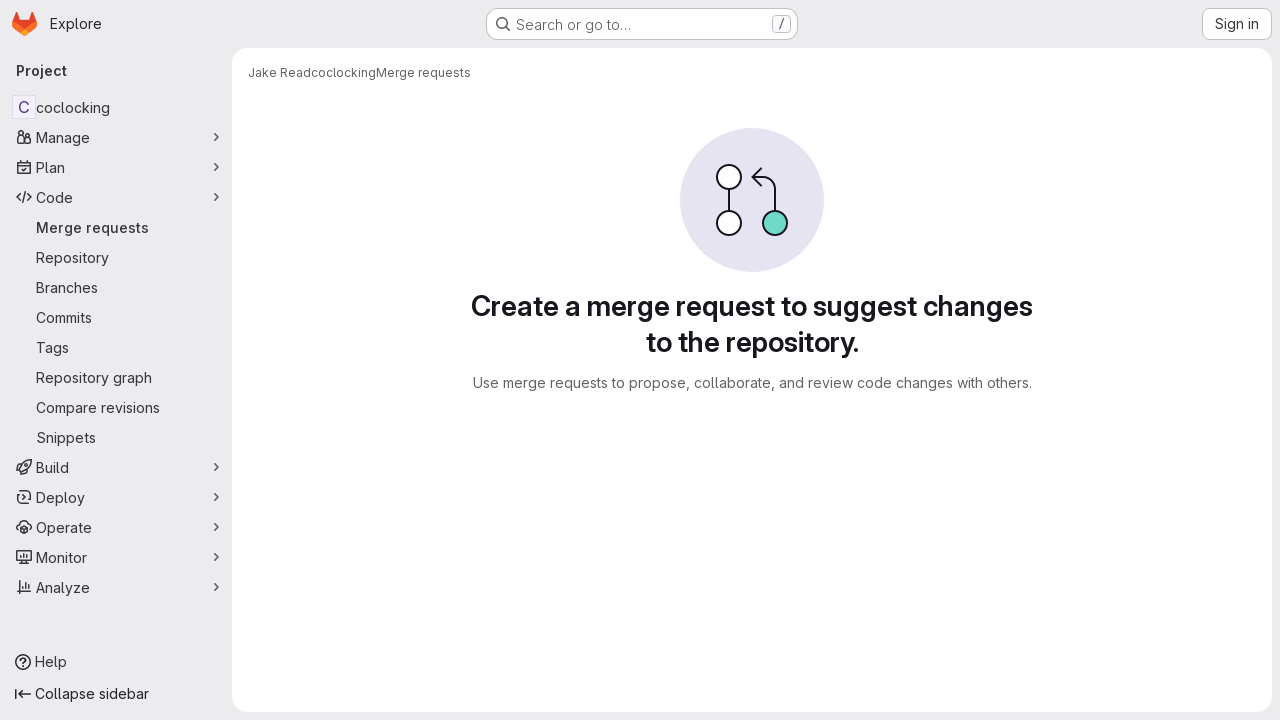

--- FILE ---
content_type: text/javascript; charset=utf-8
request_url: https://gitlab.cba.mit.edu/assets/webpack/commons-pages.groups.merge_requests-pages.projects.feature_flags.edit-pages.projects.feature_flags.n-e920fef7.8e253b8b.chunk.js
body_size: 43516
content:
(this.webpackJsonp=this.webpackJsonp||[]).push([["commons-pages.groups.merge_requests-pages.projects.feature_flags.edit-pages.projects.feature_flags.n-e920fef7","256a7ee5","9a1d23f6","d50df462"],{"05sH":function(e,t,n){var i=n("8FVE"),r=n("zxUd"),o=n("r6dd"),s=n("aTSC"),a=n("7Zqv"),l=n("M1vi"),c=n("etTJ"),u=n("/NDV"),d=n("Ksks"),p=n("WlOc"),h=n("rhmX"),f=/\b__p \+= '';/g,g=/\b(__p \+=) '' \+/g,m=/(__e\(.*?\)|\b__t\)) \+\n'';/g,b=/[()=,{}\[\]\/\s]/,y=/\$\{([^\\}]*(?:\\.[^\\}]*)*)\}/g,v=/($^)/,w=/['\n\r\u2028\u2029\\]/g,x=Object.prototype.hasOwnProperty;e.exports=function(e,t,n){var k=p.imports._.templateSettings||p;n&&c(e,t,n)&&(t=void 0),e=h(e),t=i({},t,k,s);var O,j,_=i({},t.imports,k.imports,s),S=u(_),T=o(_,S),$=0,E=t.interpolate||v,R="__p += '",A=RegExp((t.escape||v).source+"|"+E.source+"|"+(E===d?y:v).source+"|"+(t.evaluate||v).source+"|$","g"),I=x.call(t,"sourceURL")?"//# sourceURL="+(t.sourceURL+"").replace(/\s/g," ")+"\n":"";e.replace(A,(function(t,n,i,r,o,s){return i||(i=r),R+=e.slice($,s).replace(w,a),n&&(O=!0,R+="' +\n__e("+n+") +\n'"),o&&(j=!0,R+="';\n"+o+";\n__p += '"),i&&(R+="' +\n((__t = ("+i+")) == null ? '' : __t) +\n'"),$=s+t.length,t})),R+="';\n";var C=x.call(t,"variable")&&t.variable;if(C){if(b.test(C))throw new Error("Invalid `variable` option passed into `_.template`")}else R="with (obj) {\n"+R+"\n}\n";R=(j?R.replace(f,""):R).replace(g,"$1").replace(m,"$1;"),R="function("+(C||"obj")+") {\n"+(C?"":"obj || (obj = {});\n")+"var __t, __p = ''"+(O?", __e = _.escape":"")+(j?", __j = Array.prototype.join;\nfunction print() { __p += __j.call(arguments, '') }\n":";\n")+R+"return __p\n}";var L=r((function(){return Function(S,I+"return "+R).apply(void 0,T)}));if(L.source=R,l(L))throw L;return L}},"3CjL":function(e,t,n){var i=n("6+df"),r=n("3ftC");e.exports=function(e,t,n){return void 0===n&&(n=t,t=void 0),void 0!==n&&(n=(n=r(n))==n?n:0),void 0!==t&&(t=(t=r(t))==t?t:0),i(r(e),t,n)}},"6+df":function(e,t){e.exports=function(e,t,n){return e==e&&(void 0!==n&&(e=e<=n?e:n),void 0!==t&&(e=e>=t?e:t)),e}},"7Gq8":function(e,t,n){var i=n("BZxG");e.exports=function(e,t,n){for(var r=-1,o=e.criteria,s=t.criteria,a=o.length,l=n.length;++r<a;){var c=i(o[r],s[r]);if(c)return r>=l?c:c*("desc"==n[r]?-1:1)}return e.index-t.index}},"7Zqv":function(e,t){var n={"\\":"\\","'":"'","\n":"n","\r":"r","\u2028":"u2028","\u2029":"u2029"};e.exports=function(e){return"\\"+n[e]}},"8FVE":function(e,t,n){var i=n("xJuT"),r=n("eiA/"),o=n("UwPs"),s=r((function(e,t,n,r){i(t,o(t),e,r)}));e.exports=s},"8M/8":function(e,t,n){"use strict";function i(){document.dispatchEvent(new CustomEvent("userCounts:fetch"))}n.d(t,"a",(function(){return i}))},"8T/f":function(e,t,n){"use strict";(function(e){n.d(t,"a",(function(){return te})),n.d(t,"b",(function(){return B})),n.d(t,"c",(function(){return Y})),n.d(t,"d",(function(){return a})),n.d(t,"e",(function(){return ee})),n.d(t,"f",(function(){return X})),n.d(t,"g",(function(){return J})),n.d(t,"h",(function(){return s}));var i=n("CqvA"),r=n("kiQP");
/*!
 * pinia v2.2.2
 * (c) 2024 Eduardo San Martin Morote
 * @license MIT
 */
let o;const s=e=>o=e,a=()=>Object(i.hasInjectionContext)()&&Object(i.inject)(l)||o,l=Symbol();function c(e){return e&&"object"==typeof e&&"[object Object]"===Object.prototype.toString.call(e)&&"function"!=typeof e.toJSON}var u;!function(e){e.direct="direct",e.patchObject="patch object",e.patchFunction="patch function"}(u||(u={}));const d="undefined"!=typeof window,p=(()=>"object"==typeof window&&window.window===window?window:"object"==typeof self&&self.self===self?self:"object"==typeof e&&e.global===e?e:"object"==typeof globalThis?globalThis:{HTMLElement:null})();function h(e,t,n){const i=new XMLHttpRequest;i.open("GET",e),i.responseType="blob",i.onload=function(){y(i.response,t,n)},i.onerror=function(){console.error("could not download file")},i.send()}function f(e){const t=new XMLHttpRequest;t.open("HEAD",e,!1);try{t.send()}catch(e){}return t.status>=200&&t.status<=299}function g(e){try{e.dispatchEvent(new MouseEvent("click"))}catch(t){const n=document.createEvent("MouseEvents");n.initMouseEvent("click",!0,!0,window,0,0,0,80,20,!1,!1,!1,!1,0,null),e.dispatchEvent(n)}}const m="object"==typeof navigator?navigator:{userAgent:""},b=(()=>/Macintosh/.test(m.userAgent)&&/AppleWebKit/.test(m.userAgent)&&!/Safari/.test(m.userAgent))(),y=d?"undefined"!=typeof HTMLAnchorElement&&"download"in HTMLAnchorElement.prototype&&!b?function(e,t="download",n){const i=document.createElement("a");i.download=t,i.rel="noopener","string"==typeof e?(i.href=e,i.origin!==location.origin?f(i.href)?h(e,t,n):(i.target="_blank",g(i)):g(i)):(i.href=URL.createObjectURL(e),setTimeout((function(){URL.revokeObjectURL(i.href)}),4e4),setTimeout((function(){g(i)}),0))}:"msSaveOrOpenBlob"in m?function(e,t="download",n){if("string"==typeof e)if(f(e))h(e,t,n);else{const t=document.createElement("a");t.href=e,t.target="_blank",setTimeout((function(){g(t)}))}else navigator.msSaveOrOpenBlob(function(e,{autoBom:t=!1}={}){return t&&/^\s*(?:text\/\S*|application\/xml|\S*\/\S*\+xml)\s*;.*charset\s*=\s*utf-8/i.test(e.type)?new Blob([String.fromCharCode(65279),e],{type:e.type}):e}(e,n),t)}:function(e,t,n,i){(i=i||open("","_blank"))&&(i.document.title=i.document.body.innerText="downloading...");if("string"==typeof e)return h(e,t,n);const r="application/octet-stream"===e.type,o=/constructor/i.test(String(p.HTMLElement))||"safari"in p,s=/CriOS\/[\d]+/.test(navigator.userAgent);if((s||r&&o||b)&&"undefined"!=typeof FileReader){const t=new FileReader;t.onloadend=function(){let e=t.result;if("string"!=typeof e)throw i=null,new Error("Wrong reader.result type");e=s?e:e.replace(/^data:[^;]*;/,"data:attachment/file;"),i?i.location.href=e:location.assign(e),i=null},t.readAsDataURL(e)}else{const t=URL.createObjectURL(e);i?i.location.assign(t):location.href=t,i=null,setTimeout((function(){URL.revokeObjectURL(t)}),4e4)}}:()=>{};function v(e,t){const n="🍍 "+e;"function"==typeof __VUE_DEVTOOLS_TOAST__?__VUE_DEVTOOLS_TOAST__(n,t):"error"===t?console.error(n):"warn"===t?console.warn(n):console.log(n)}function w(e){return"_a"in e&&"install"in e}function x(){if(!("clipboard"in navigator))return v("Your browser doesn't support the Clipboard API","error"),!0}function k(e){return!!(e instanceof Error&&e.message.toLowerCase().includes("document is not focused"))&&(v('You need to activate the "Emulate a focused page" setting in the "Rendering" panel of devtools.',"warn"),!0)}let O;async function j(e){try{const t=(O||(O=document.createElement("input"),O.type="file",O.accept=".json"),function(){return new Promise((e,t)=>{O.onchange=async()=>{const t=O.files;if(!t)return e(null);const n=t.item(0);return e(n?{text:await n.text(),file:n}:null)},O.oncancel=()=>e(null),O.onerror=t,O.click()})}),n=await t();if(!n)return;const{text:i,file:r}=n;_(e,JSON.parse(i)),v(`Global state imported from "${r.name}".`)}catch(e){v("Failed to import the state from JSON. Check the console for more details.","error"),console.error(e)}}function _(e,t){for(const n in t){const i=e.state.value[n];i?Object.assign(i,t[n]):e.state.value[n]=t[n]}}function S(e){return{_custom:{display:e}}}function T(e){return w(e)?{id:"_root",label:"🍍 Pinia (root)"}:{id:e.$id,label:e.$id}}function $(e){return e?Array.isArray(e)?e.reduce((e,t)=>(e.keys.push(t.key),e.operations.push(t.type),e.oldValue[t.key]=t.oldValue,e.newValue[t.key]=t.newValue,e),{oldValue:{},keys:[],operations:[],newValue:{}}):{operation:S(e.type),key:S(e.key),oldValue:e.oldValue,newValue:e.newValue}:{}}function E(e){switch(e){case u.direct:return"mutation";case u.patchFunction:case u.patchObject:return"$patch";default:return"unknown"}}let R=!0;const A=[],{assign:I}=Object,C=e=>"🍍 "+e;function L(e,t){Object(r.a)({id:"dev.esm.pinia",label:"Pinia 🍍",logo:"https://pinia.vuejs.org/logo.svg",packageName:"pinia",homepage:"https://pinia.vuejs.org",componentStateTypes:A,app:e},n=>{"function"!=typeof n.now&&v("You seem to be using an outdated version of Vue Devtools. Are you still using the Beta release instead of the stable one? You can find the links at https://devtools.vuejs.org/guide/installation.html."),n.addTimelineLayer({id:"pinia:mutations",label:"Pinia 🍍",color:15064968}),n.addInspector({id:"pinia",label:"Pinia 🍍",icon:"storage",treeFilterPlaceholder:"Search stores",actions:[{icon:"content_copy",action:()=>{!async function(e){if(!x())try{await navigator.clipboard.writeText(JSON.stringify(e.state.value)),v("Global state copied to clipboard.")}catch(e){if(k(e))return;v("Failed to serialize the state. Check the console for more details.","error"),console.error(e)}}(t)},tooltip:"Serialize and copy the state"},{icon:"content_paste",action:async()=>{await async function(e){if(!x())try{_(e,JSON.parse(await navigator.clipboard.readText())),v("Global state pasted from clipboard.")}catch(e){if(k(e))return;v("Failed to deserialize the state from clipboard. Check the console for more details.","error"),console.error(e)}}(t),n.sendInspectorTree("pinia"),n.sendInspectorState("pinia")},tooltip:"Replace the state with the content of your clipboard"},{icon:"save",action:()=>{!async function(e){try{y(new Blob([JSON.stringify(e.state.value)],{type:"text/plain;charset=utf-8"}),"pinia-state.json")}catch(e){v("Failed to export the state as JSON. Check the console for more details.","error"),console.error(e)}}(t)},tooltip:"Save the state as a JSON file"},{icon:"folder_open",action:async()=>{await j(t),n.sendInspectorTree("pinia"),n.sendInspectorState("pinia")},tooltip:"Import the state from a JSON file"}],nodeActions:[{icon:"restore",tooltip:'Reset the state (with "$reset")',action:e=>{const n=t._s.get(e);n?"function"!=typeof n.$reset?v(`Cannot reset "${e}" store because it doesn't have a "$reset" method implemented.`,"warn"):(n.$reset(),v(`Store "${e}" reset.`)):v(`Cannot reset "${e}" store because it wasn't found.`,"warn")}}]}),n.on.inspectComponent((e,t)=>{const n=e.componentInstance&&e.componentInstance.proxy;if(n&&n._pStores){const t=e.componentInstance.proxy._pStores;Object.values(t).forEach(t=>{e.instanceData.state.push({type:C(t.$id),key:"state",editable:!0,value:t._isOptionsAPI?{_custom:{value:Object(i.toRaw)(t.$state),actions:[{icon:"restore",tooltip:"Reset the state of this store",action:()=>t.$reset()}]}}:Object.keys(t.$state).reduce((e,n)=>(e[n]=t.$state[n],e),{})}),t._getters&&t._getters.length&&e.instanceData.state.push({type:C(t.$id),key:"getters",editable:!1,value:t._getters.reduce((e,n)=>{try{e[n]=t[n]}catch(t){e[n]=t}return e},{})})})}}),n.on.getInspectorTree(n=>{if(n.app===e&&"pinia"===n.inspectorId){let e=[t];e=e.concat(Array.from(t._s.values())),n.rootNodes=(n.filter?e.filter(e=>"$id"in e?e.$id.toLowerCase().includes(n.filter.toLowerCase()):"🍍 Pinia (root)".toLowerCase().includes(n.filter.toLowerCase())):e).map(T)}}),globalThis.$pinia=t,n.on.getInspectorState(n=>{if(n.app===e&&"pinia"===n.inspectorId){const e="_root"===n.nodeId?t:t._s.get(n.nodeId);if(!e)return;e&&("_root"!==n.nodeId&&(globalThis.$store=Object(i.toRaw)(e)),n.state=function(e){if(w(e)){const t=Array.from(e._s.keys()),n=e._s;return{state:t.map(t=>({editable:!0,key:t,value:e.state.value[t]})),getters:t.filter(e=>n.get(e)._getters).map(e=>{const t=n.get(e);return{editable:!1,key:e,value:t._getters.reduce((e,n)=>(e[n]=t[n],e),{})}})}}const t={state:Object.keys(e.$state).map(t=>({editable:!0,key:t,value:e.$state[t]}))};return e._getters&&e._getters.length&&(t.getters=e._getters.map(t=>({editable:!1,key:t,value:e[t]}))),e._customProperties.size&&(t.customProperties=Array.from(e._customProperties).map(t=>({editable:!0,key:t,value:e[t]}))),t}(e))}}),n.on.editInspectorState((n,i)=>{if(n.app===e&&"pinia"===n.inspectorId){const e="_root"===n.nodeId?t:t._s.get(n.nodeId);if(!e)return v(`store "${n.nodeId}" not found`,"error");const{path:i}=n;w(e)?i.unshift("state"):1===i.length&&e._customProperties.has(i[0])&&!(i[0]in e.$state)||i.unshift("$state"),R=!1,n.set(e,i,n.state.value),R=!0}}),n.on.editComponentState(e=>{if(e.type.startsWith("🍍")){const n=e.type.replace(/^🍍\s*/,""),i=t._s.get(n);if(!i)return v(`store "${n}" not found`,"error");const{path:r}=e;if("state"!==r[0])return v(`Invalid path for store "${n}":\n${r}\nOnly state can be modified.`);r[0]="$state",R=!1,e.set(i,r,e.state.value),R=!0}})})}let P,D=0;function M(e,t,n){const r=t.reduce((t,n)=>(t[n]=Object(i.toRaw)(e)[n],t),{});for(const t in r)e[t]=function(){const i=D,o=n?new Proxy(e,{get:(...e)=>(P=i,Reflect.get(...e)),set:(...e)=>(P=i,Reflect.set(...e))}):e;P=i;const s=r[t].apply(o,arguments);return P=void 0,s}}function z({app:e,store:t,options:n}){if(!t.$id.startsWith("__hot:")){if(t._isOptionsAPI=!!n.state,!t._p._testing){M(t,Object.keys(n.actions),t._isOptionsAPI);const e=t._hotUpdate;Object(i.toRaw)(t)._hotUpdate=function(n){e.apply(this,arguments),M(t,Object.keys(n._hmrPayload.actions),!!t._isOptionsAPI)}}!function(e,t){A.includes(C(t.$id))||A.push(C(t.$id)),Object(r.a)({id:"dev.esm.pinia",label:"Pinia 🍍",logo:"https://pinia.vuejs.org/logo.svg",packageName:"pinia",homepage:"https://pinia.vuejs.org",componentStateTypes:A,app:e,settings:{logStoreChanges:{label:"Notify about new/deleted stores",type:"boolean",defaultValue:!0}}},e=>{const n="function"==typeof e.now?e.now.bind(e):Date.now;t.$onAction(({after:i,onError:r,name:o,args:s})=>{const a=D++;e.addTimelineEvent({layerId:"pinia:mutations",event:{time:n(),title:"🛫 "+o,subtitle:"start",data:{store:S(t.$id),action:S(o),args:s},groupId:a}}),i(i=>{P=void 0,e.addTimelineEvent({layerId:"pinia:mutations",event:{time:n(),title:"🛬 "+o,subtitle:"end",data:{store:S(t.$id),action:S(o),args:s,result:i},groupId:a}})}),r(i=>{P=void 0,e.addTimelineEvent({layerId:"pinia:mutations",event:{time:n(),logType:"error",title:"💥 "+o,subtitle:"end",data:{store:S(t.$id),action:S(o),args:s,error:i},groupId:a}})})},!0),t._customProperties.forEach(r=>{Object(i.watch)(()=>Object(i.unref)(t[r]),(t,i)=>{e.notifyComponentUpdate(),e.sendInspectorState("pinia"),R&&e.addTimelineEvent({layerId:"pinia:mutations",event:{time:n(),title:"Change",subtitle:r,data:{newValue:t,oldValue:i},groupId:P}})},{deep:!0})}),t.$subscribe(({events:i,type:r},o)=>{if(e.notifyComponentUpdate(),e.sendInspectorState("pinia"),!R)return;const s={time:n(),title:E(r),data:I({store:S(t.$id)},$(i)),groupId:P};r===u.patchFunction?s.subtitle="⤵️":r===u.patchObject?s.subtitle="🧩":i&&!Array.isArray(i)&&(s.subtitle=i.type),i&&(s.data["rawEvent(s)"]={_custom:{display:"DebuggerEvent",type:"object",tooltip:"raw DebuggerEvent[]",value:i}}),e.addTimelineEvent({layerId:"pinia:mutations",event:s})},{detached:!0,flush:"sync"});const r=t._hotUpdate;t._hotUpdate=Object(i.markRaw)(i=>{r(i),e.addTimelineEvent({layerId:"pinia:mutations",event:{time:n(),title:"🔥 "+t.$id,subtitle:"HMR update",data:{store:S(t.$id),info:S("HMR update")}}}),e.notifyComponentUpdate(),e.sendInspectorTree("pinia"),e.sendInspectorState("pinia")});const{$dispose:o}=t;t.$dispose=()=>{o(),e.notifyComponentUpdate(),e.sendInspectorTree("pinia"),e.sendInspectorState("pinia"),e.getSettings().logStoreChanges&&v(`Disposed "${t.$id}" store 🗑`)},e.notifyComponentUpdate(),e.sendInspectorTree("pinia"),e.sendInspectorState("pinia"),e.getSettings().logStoreChanges&&v(`"${t.$id}" store installed 🆕`)})}(e,t)}}function B(){const e=Object(i.effectScope)(!0),t=e.run(()=>Object(i.ref)({}));let n=[],r=[];const o=Object(i.markRaw)({install(e){s(o),i.isVue2||(o._a=e,e.provide(l,o),e.config.globalProperties.$pinia=o,"undefined"!=typeof __VUE_PROD_DEVTOOLS__&&__VUE_PROD_DEVTOOLS__&&d&&L(e,o),r.forEach(e=>n.push(e)),r=[])},use(e){return this._a||i.isVue2?n.push(e):r.push(e),this},_p:n,_a:null,_e:e,_s:new Map,state:t});return"undefined"!=typeof __VUE_PROD_DEVTOOLS__&&__VUE_PROD_DEVTOOLS__&&"undefined"!=typeof Proxy&&o.use(z),o}const V=()=>{};function q(e,t,n,r=V){e.push(t);const o=()=>{const n=e.indexOf(t);n>-1&&(e.splice(n,1),r())};return!n&&Object(i.getCurrentScope)()&&Object(i.onScopeDispose)(o),o}function H(e,...t){e.slice().forEach(e=>{e(...t)})}const U=e=>e(),N=Symbol(),F=Symbol();function W(e,t){e instanceof Map&&t instanceof Map?t.forEach((t,n)=>e.set(n,t)):e instanceof Set&&t instanceof Set&&t.forEach(e.add,e);for(const n in t){if(!t.hasOwnProperty(n))continue;const r=t[n],o=e[n];c(o)&&c(r)&&e.hasOwnProperty(n)&&!Object(i.isRef)(r)&&!Object(i.isReactive)(r)?e[n]=W(o,r):e[n]=r}return e}const G=Symbol(),Z=new WeakMap;const{assign:Q}=Object;function K(e,t,n={},r,o,a){let l;const p=Q({actions:{}},n);const h={deep:!0};let f,g;let m=[],b=[];const y=r.state.value[e];a||y||(i.isVue2?Object(i.set)(r.state.value,e,{}):r.state.value[e]={});const v=Object(i.ref)({});let w;function x(t){let n;f=g=!1,"function"==typeof t?(t(r.state.value[e]),n={type:u.patchFunction,storeId:e,events:void 0}):(W(r.state.value[e],t),n={type:u.patchObject,payload:t,storeId:e,events:void 0});const o=w=Symbol();Object(i.nextTick)().then(()=>{w===o&&(f=!0)}),g=!0,H(m,n,r.state.value[e])}const k=a?function(){const{state:e}=n,t=e?e():{};this.$patch(e=>{Q(e,t)})}:V;const O=(t,n="")=>{if(N in t)return t[F]=n,t;const i=function(){s(r);const n=Array.from(arguments),o=[],a=[];function l(e){o.push(e)}function c(e){a.push(e)}let u;H(b,{args:n,name:i[F],store:S,after:l,onError:c});try{u=t.apply(this&&this.$id===e?this:S,n)}catch(e){throw H(a,e),e}return u instanceof Promise?u.then(e=>(H(o,e),e)).catch(e=>(H(a,e),Promise.reject(e))):(H(o,u),u)};return i[N]=!0,i[F]=n,i},j=Object(i.markRaw)({actions:{},getters:{},state:[],hotState:v}),_={_p:r,$id:e,$onAction:q.bind(null,b),$patch:x,$reset:k,$subscribe(t,n={}){const o=q(m,t,n.detached,()=>s()),s=l.run(()=>Object(i.watch)(()=>r.state.value[e],i=>{("sync"===n.flush?g:f)&&t({storeId:e,type:u.direct,events:void 0},i)},Q({},h,n)));return o},$dispose:function(){l.stop(),m=[],b=[],r._s.delete(e)}};i.isVue2&&(_._r=!1);const S=Object(i.reactive)("undefined"!=typeof __VUE_PROD_DEVTOOLS__&&__VUE_PROD_DEVTOOLS__&&d?Q({_hmrPayload:j,_customProperties:Object(i.markRaw)(new Set)},_):_);r._s.set(e,S);const T=(r._a&&r._a.runWithContext||U)(()=>r._e.run(()=>(l=Object(i.effectScope)()).run(()=>t({action:O}))));for(const t in T){const n=T[t];if(Object(i.isRef)(n)&&(E=n,!Object(i.isRef)(E)||!E.effect)||Object(i.isReactive)(n))a||(!y||($=n,i.isVue2?Z.has($):c($)&&$.hasOwnProperty(G))||(Object(i.isRef)(n)?n.value=y[t]:W(n,y[t])),i.isVue2?Object(i.set)(r.state.value[e],t,n):r.state.value[e][t]=n);else if("function"==typeof n){const e=O(n,t);i.isVue2?Object(i.set)(T,t,e):T[t]=e,p.actions[t]=n}else 0}var $,E;if(i.isVue2?Object.keys(T).forEach(e=>{Object(i.set)(S,e,T[e])}):(Q(S,T),Q(Object(i.toRaw)(S),T)),Object.defineProperty(S,"$state",{get:()=>r.state.value[e],set:e=>{x(t=>{Q(t,e)})}}),"undefined"!=typeof __VUE_PROD_DEVTOOLS__&&__VUE_PROD_DEVTOOLS__&&d){const e={writable:!0,configurable:!0,enumerable:!1};["_p","_hmrPayload","_getters","_customProperties"].forEach(t=>{Object.defineProperty(S,t,Q({value:S[t]},e))})}return i.isVue2&&(S._r=!0),r._p.forEach(e=>{if("undefined"!=typeof __VUE_PROD_DEVTOOLS__&&__VUE_PROD_DEVTOOLS__&&d){const t=l.run(()=>e({store:S,app:r._a,pinia:r,options:p}));Object.keys(t||{}).forEach(e=>S._customProperties.add(e)),Q(S,t)}else Q(S,l.run(()=>e({store:S,app:r._a,pinia:r,options:p})))}),y&&a&&n.hydrate&&n.hydrate(S.$state,y),f=!0,g=!0,S}function Y(e,t,n){let r,a;const c="function"==typeof t;function u(e,n){const u=Object(i.hasInjectionContext)();(e=e||(u?Object(i.inject)(l,null):null))&&s(e),(e=o)._s.has(r)||(c?K(r,t,a,e):function(e,t,n,r){const{state:o,actions:a,getters:l}=t,c=n.state.value[e];let u;u=K(e,(function(){c||(i.isVue2?Object(i.set)(n.state.value,e,o?o():{}):n.state.value[e]=o?o():{});const t=Object(i.toRefs)(n.state.value[e]);return Q(t,a,Object.keys(l||{}).reduce((t,r)=>(t[r]=Object(i.markRaw)(Object(i.computed)(()=>{s(n);const t=n._s.get(e);if(!i.isVue2||t._r)return l[r].call(t,t)})),t),{}))}),t,n,r,!0)}(r,a,e));return e._s.get(r)}return"string"==typeof e?(r=e,a=c?n:t):(a=e,r=e.id),u.$id=r,u}function J(e,t){return Array.isArray(t)?t.reduce((t,n)=>(t[n]=function(){return e(this.$pinia)[n]},t),{}):Object.keys(t).reduce((n,i)=>(n[i]=function(){const n=e(this.$pinia),r=t[i];return"function"==typeof r?r.call(this,n):n[r]},n),{})}const X=J;function ee(e,t){return Array.isArray(t)?t.reduce((t,n)=>(t[n]=function(...t){return e(this.$pinia)[n](...t)},t),{}):Object.keys(t).reduce((n,i)=>(n[i]=function(...n){return e(this.$pinia)[t[i]](...n)},n),{})}const te=function(e){e.mixin({beforeCreate(){const e=this.$options;if(e.pinia){const t=e.pinia;if(!this._provided){const e={};Object.defineProperty(this,"_provided",{get:()=>e,set:t=>Object.assign(e,t)})}this._provided[l]=t,this.$pinia||(this.$pinia=t),t._a=this,d&&s(t),"undefined"!=typeof __VUE_PROD_DEVTOOLS__&&__VUE_PROD_DEVTOOLS__&&d&&L(t._a,t)}else!this.$pinia&&e.parent&&e.parent.$pinia&&(this.$pinia=e.parent.$pinia)},destroyed(){delete this._pStores}})}}).call(this,n("uKge"))},"95R8":function(e,t,n){var i=n("90g9"),r=n("aEqC"),o=n("nHTl"),s=n("QwWC"),a=n("uHqx"),l=n("wJPF"),c=n("7Gq8"),u=n("uYOL"),d=n("P/Kr");e.exports=function(e,t,n){t=t.length?i(t,(function(e){return d(e)?function(t){return r(t,1===e.length?e[0]:e)}:e})):[u];var p=-1;t=i(t,l(o));var h=s(e,(function(e,n,r){return{criteria:i(t,(function(t){return t(e)})),index:++p,value:e}}));return a(h,(function(e,t){return c(e,t,n)}))}},A2UA:function(e,t,n){"use strict";var i=n("7xOh");t.a=Object(i.a)()},Am3t:function(e,t,n){var i=n("zx4+"),r=n("etTJ"),o=n("NDsS"),s=Math.ceil,a=Math.max;e.exports=function(e,t,n){t=(n?r(e,t,n):void 0===t)?1:a(o(t),0);var l=null==e?0:e.length;if(!l||t<1)return[];for(var c=0,u=0,d=Array(s(l/t));c<l;)d[u++]=i(e,c,c+=t);return d}},BZxG:function(e,t,n){var i=n("G1mR");e.exports=function(e,t){if(e!==t){var n=void 0!==e,r=null===e,o=e==e,s=i(e),a=void 0!==t,l=null===t,c=t==t,u=i(t);if(!l&&!u&&!s&&e>t||s&&a&&c&&!l&&!u||r&&a&&c||!n&&c||!o)return 1;if(!r&&!s&&!u&&e<t||u&&n&&o&&!r&&!s||l&&n&&o||!a&&o||!c)return-1}return 0}},CqvA:function(e,t,n){var i=n("ewH8"),r=i.default||i;t.Vue=r,t.Vue2=r,t.isVue2=!0,t.isVue3=!1,t.install=function(){},t.warn=r.util.warn,t.createApp=function(e,t){var n,i={},o={config:r.config,use:r.use.bind(r),mixin:r.mixin.bind(r),component:r.component.bind(r),provide:function(e,t){return i[e]=t,this},directive:function(e,t){return t?(r.directive(e,t),o):r.directive(e)},mount:function(o,s){return n||((n=new r(Object.assign({propsData:t},e,{provide:Object.assign(i,e.provide)}))).$mount(o,s),n)},unmount:function(){n&&(n.$destroy(),n=void 0)}};return o},Object.keys(i).forEach((function(e){t[e]=i[e]})),t.hasInjectionContext=function(){return!!i.getCurrentInstance()}},FoOb:function(e,t,n){"use strict";var i=n("Q33P"),r=n.n(i),o=n("q3oM"),s={name:"GlDrawer",components:{GlButton:n("CbCZ").a},props:{open:{type:Boolean,required:!0},headerHeight:{type:String,required:!1,default:""},headerSticky:{type:Boolean,required:!1,default:!1},zIndex:{type:Number,required:!1,default:o.K},variant:{type:String,required:!1,default:o.v.default,validator:function(e){return Object.keys(o.v).includes(e)}}},computed:{positionFromTop(){return r()(this.headerHeight)?0:this.headerHeight},drawerStyles(){const e={top:this.positionFromTop,zIndex:this.zIndex};return this.positionFromTop&&(e.maxHeight=`calc(100vh - ${this.positionFromTop})`),e},drawerHeaderStyles(){return{zIndex:this.headerSticky?o.K:null}},shouldRenderFooter(){return Boolean(this.$slots.footer)},variantClass(){return"gl-drawer-"+this.variant}},watch:{open:{immediate:!0,handler(e){e?document.addEventListener("keydown",this.handleEscape):document.removeEventListener("keydown",this.handleEscape)}}},beforeDestroy(){document.removeEventListener("keydown",this.handleEscape)},methods:{emitOpened(){this.$emit("opened")},handleEscape(e){this.open&&27===e.keyCode&&this.$emit("close")}}},a=n("tBpV"),l=Object(a.a)(s,(function(){var e=this,t=e._self._c;return t("transition",{attrs:{name:"gl-drawer"},on:{"after-enter":e.emitOpened}},[e.open?t("aside",{staticClass:"gl-drawer",class:e.variantClass,style:e.drawerStyles},[t("div",{staticClass:"gl-drawer-header",class:{"gl-drawer-header-sticky":e.headerSticky},style:e.drawerHeaderStyles},[t("div",{staticClass:"gl-drawer-title"},[e._t("title"),e._v(" "),t("gl-button",{staticClass:"gl-drawer-close-button",attrs:{category:"tertiary",size:"small",icon:"close","aria-label":"Close drawer"},on:{click:function(t){return e.$emit("close")}}})],2),e._v(" "),e._t("header")],2),e._v(" "),t("div",{staticClass:"gl-drawer-body",class:{"gl-drawer-body-shrink":e.headerSticky,"gl-drawer-body-scrim":!e.shouldRenderFooter}},[e._t("default")],2),e._v(" "),e.shouldRenderFooter?t("div",{staticClass:"gl-drawer-footer gl-drawer-footer-sticky gl-drawer-body-scrim-on-footer",style:{zIndex:e.zIndex}},[e._t("footer")],2):e._e()]):e._e()])}),[],!1,null,null,null);t.a=l.exports},GuNs:function(e,t,n){"use strict";n.d(t,"n",(function(){return o})),n.d(t,"o",(function(){return s})),n.d(t,"d",(function(){return a})),n.d(t,"f",(function(){return l})),n.d(t,"e",(function(){return c})),n.d(t,"q",(function(){return u})),n.d(t,"p",(function(){return d})),n.d(t,"m",(function(){return p})),n.d(t,"b",(function(){return h})),n.d(t,"c",(function(){return f})),n.d(t,"g",(function(){return g})),n.d(t,"a",(function(){return m})),n.d(t,"i",(function(){return b})),n.d(t,"j",(function(){return y})),n.d(t,"h",(function(){return v})),n.d(t,"k",(function(){return w})),n.d(t,"l",(function(){return x}));var i=n("/lV4"),r=n("AxUD");const o={BLOCKS:"blocks",IS_BLOCKED_BY:"is_blocked_by",RELATES_TO:"relates_to"},s={[o.RELATES_TO]:Object(i.a)("Relates to"),[o.BLOCKS]:Object(i.a)("Blocks"),[o.IS_BLOCKED_BY]:Object(i.a)("Is blocked by")},a={true:{[r.p]:Object(i.j)(Object(i.a)(" or %{emphasisStart}#issue ID%{emphasisEnd}"),{emphasisStart:"<",emphasisEnd:">"},!1),[r.o]:Object(i.j)(Object(i.a)(" or %{emphasisStart}#ID%{emphasisEnd}"),{emphasisStart:"<",emphasisEnd:">"},!1),[r.n]:Object(i.j)(Object(i.a)(" or %{emphasisStart}&epic ID%{emphasisEnd}"),{emphasisStart:"<",emphasisEnd:">"},!1),[r.q]:Object(i.j)(Object(i.a)(" or %{emphasisStart}!merge request ID%{emphasisEnd}"),{emphasisStart:"<",emphasisEnd:">"},!1)},false:{[r.p]:"",[r.n]:"",[r.q]:Object(i.a)(" or references")}},l={[r.p]:Object(i.a)("Enter issue URL"),[r.o]:Object(i.a)("Enter URL"),[r.n]:Object(i.a)("Enter epic URL"),[r.q]:Object(i.a)("Enter merge request URLs")},c={[r.p]:Object(i.a)("Enter confidential issue URL"),[r.n]:Object(i.a)("Enter confidential epic URL"),[r.q]:Object(i.a)("Enter merge request URLs")},u={[r.p]:Object(i.a)("An error occurred while removing issues."),[r.n]:Object(i.a)("An error occurred while removing epics.")},d={[r.p]:Object(i.a)("We could not determine the path to remove the issue"),[r.n]:Object(i.a)("We could not determine the path to remove the epic")},p={NOT_FOUND:"not_found",MAX_NUMBER_OF_CHILD_EPICS:"conflict"},h={[r.p]:Object(i.a)("Issue cannot be found."),[r.n]:Object(i.a)("Epic cannot be found.")},f={[p.MAX_NUMBER_OF_CHILD_EPICS]:Object(i.a)("This epic already has the maximum number of child epics.")},g={[r.p]:"work-item-issue",[r.o]:"work-item-issue",[r.n]:"work-item-epic"},m={Epic:"&",Issue:"#"},b={[r.p]:Object(i.a)("Linked items"),[r.o]:Object(i.a)("Linked incidents or issues"),[r.n]:Object(i.a)("Linked epics")},y={[r.p]:Object(i.a)("Learn more about linking issues"),[r.o]:Object(i.a)("Learn more about linking issues and incidents"),[r.n]:Object(i.a)("Learn more about linking epics")},v={[r.p]:Object(i.a)("Add a related issue"),[r.n]:Object(i.a)("Add a related epic")},w={[r.p]:Object(i.a)("The current issue"),[r.o]:Object(i.a)("The current incident"),[r.n]:Object(i.a)("The current epic")},x={[r.p]:Object(i.a)("the following issues"),[r.o]:Object(i.a)("the following incidents or issues"),[r.n]:Object(i.a)("the following epics")}},HJBN:function(e,t,n){var i=n("TTsI"),r=n("4ips"),o=n("Opi0"),s=n("QFSp"),a=o((function(e,t){return s(e)?i(e,r(t,1,s,!0)):[]}));e.exports=a},Idki:function(e,t,n){function i(e,t){(function(e,t){if(t.has(e))throw new TypeError("Cannot initialize the same private elements twice on an object")})(e,t),t.add(e)}function r(e,t,n){return function(e,t,n){if("function"==typeof e?e===t:e.has(t))return arguments.length<3?t:n;throw new TypeError("Private element is not present on this object")}(t,e),n}function o(e,t,n){return(t=function(e){var t=function(e,t){if("object"!=typeof e||!e)return e;var n=e[Symbol.toPrimitive];if(void 0!==n){var i=n.call(e,t||"default");if("object"!=typeof i)return i;throw new TypeError("@@toPrimitive must return a primitive value.")}return("string"===t?String:Number)(e)}(e,"string");return"symbol"==typeof t?t:t+""}(t))in e?Object.defineProperty(e,t,{value:n,enumerable:!0,configurable:!0,writable:!0}):e[t]=n,e}n("v2fZ"),n("3UXl"),n("iyoE"),n("UezY"),n("z6RN"),n("hG7+"),n("aFm2"),n("R9qC"),n("2rQv"),n("ZzK0"),n("BzOf"),n("86Lb"),n("dHQd"),n("yoDG"),n("KeS/"),n("tWNI"),n("8d6S"),n("VwWG"),n("IYHS"),n("rIA9"),n("MViX"),n("zglm"),n("GDOA"),n("hlbI"),n("a0mT"),n("u3H1"),n("ta8/"),n("IKCR"),n("nmTw"),n("W2kU"),n("58fc"),n("7dtT"),n("Rhav"),n("uhEP"),n("eppl"),n("kidC"),n("F/X0"),function(e){"use strict";function t(){return{async:!1,breaks:!1,extensions:null,gfm:!0,hooks:null,pedantic:!1,renderer:null,silent:!1,tokenizer:null,walkTokens:null}}function n(t){e.defaults=t}e.defaults={async:!1,breaks:!1,extensions:null,gfm:!0,hooks:null,pedantic:!1,renderer:null,silent:!1,tokenizer:null,walkTokens:null};const s=/[&<>"']/,a=new RegExp(s.source,"g"),l=/[<>"']|&(?!(#\d{1,7}|#[Xx][a-fA-F0-9]{1,6}|\w+);)/,c=new RegExp(l.source,"g"),u={"&":"&amp;","<":"&lt;",">":"&gt;",'"':"&quot;","'":"&#39;"},d=function(e){return u[e]};function p(e,t){if(t){if(s.test(e))return e.replace(a,d)}else if(l.test(e))return e.replace(c,d);return e}const h=/&(#(?:\d+)|(?:#x[0-9A-Fa-f]+)|(?:\w+));?/gi;function f(e){return e.replace(h,(function(e,t){return"colon"===(t=t.toLowerCase())?":":"#"===t.charAt(0)?"x"===t.charAt(1)?String.fromCharCode(parseInt(t.substring(2),16)):String.fromCharCode(+t.substring(1)):""}))}const g=/(^|[^\[])\^/g;function m(e,t){let n="string"==typeof e?e:e.source;t=t||"";const i={replace:function(e,t){let r="string"==typeof t?t:t.source;return r=r.replace(g,"$1"),n=n.replace(e,r),i},getRegex:function(){return new RegExp(n,t)}};return i}function b(e){try{e=encodeURI(e).replace(/%25/g,"%")}catch(e){return null}return e}const y={exec:function(){return null}};function v(e,t){const n=e.replace(/\|/g,(function(e,t,n){let i=!1,r=t;for(;--r>=0&&"\\"===n[r];)i=!i;return i?"|":" |"})).split(/ \|/);let i=0;if(n[0].trim()||n.shift(),n.length>0&&!n[n.length-1].trim()&&n.pop(),t)if(n.length>t)n.splice(t);else for(;n.length<t;)n.push("");for(;i<n.length;i++)n[i]=n[i].trim().replace(/\\\|/g,"|");return n}function w(e,t,n){const i=e.length;if(0===i)return"";let r=0;for(;r<i;){const o=e.charAt(i-r-1);if(o!==t||n){if(o===t||!n)break;r++}else r++}return e.slice(0,i-r)}function x(e,t,n,i){const r=t.href,o=t.title?p(t.title):null,s=e[1].replace(/\\([\[\]])/g,"$1");if("!"!==e[0].charAt(0)){i.state.inLink=!0;const e={type:"link",raw:n,href:r,title:o,text:s,tokens:i.inlineTokens(s)};return i.state.inLink=!1,e}return{type:"image",raw:n,href:r,title:o,text:p(s)}}class k{constructor(t){o(this,"options",void 0),o(this,"rules",void 0),o(this,"lexer",void 0),this.options=t||e.defaults}space(e){const t=this.rules.block.newline.exec(e);if(t&&t[0].length>0)return{type:"space",raw:t[0]}}code(e){const t=this.rules.block.code.exec(e);if(t){const e=t[0].replace(/^ {1,4}/gm,"");return{type:"code",raw:t[0],codeBlockStyle:"indented",text:this.options.pedantic?e:w(e,"\n")}}}fences(e){const t=this.rules.block.fences.exec(e);if(t){const e=t[0],n=function(e,t){const n=e.match(/^(\s+)(?:```)/);if(null===n)return t;const i=n[1];return t.split("\n").map((function(e){const t=e.match(/^\s+/);if(null===t)return e;const[n]=t;return n.length>=i.length?e.slice(i.length):e})).join("\n")}(e,t[3]||"");return{type:"code",raw:e,lang:t[2]?t[2].trim().replace(this.rules.inline.anyPunctuation,"$1"):t[2],text:n}}}heading(e){const t=this.rules.block.heading.exec(e);if(t){let e=t[2].trim();if(/#$/.test(e)){const t=w(e,"#");this.options.pedantic?e=t.trim():t&&!/ $/.test(t)||(e=t.trim())}return{type:"heading",raw:t[0],depth:t[1].length,text:e,tokens:this.lexer.inline(e)}}}hr(e){const t=this.rules.block.hr.exec(e);if(t)return{type:"hr",raw:t[0]}}blockquote(e){const t=this.rules.block.blockquote.exec(e);if(t){const e=w(t[0].replace(/^ *>[ \t]?/gm,""),"\n"),n=this.lexer.state.top;this.lexer.state.top=!0;const i=this.lexer.blockTokens(e);return this.lexer.state.top=n,{type:"blockquote",raw:t[0],tokens:i,text:e}}}list(e){let t=this.rules.block.list.exec(e);if(t){let n=t[1].trim();const i=n.length>1,r={type:"list",raw:"",ordered:i,start:i?+n.slice(0,-1):"",loose:!1,items:[]};n=i?"\\d{1,9}\\"+n.slice(-1):"\\"+n,this.options.pedantic&&(n=i?n:"[*+-]");const o=new RegExp(`^( {0,3}${n})((?:[\t ][^\\n]*)?(?:\\n|$))`);let s="",a="",l=!1;for(;e;){let n=!1;if(!(t=o.exec(e)))break;if(this.rules.block.hr.test(e))break;s=t[0],e=e.substring(s.length);let i=t[2].split("\n",1)[0].replace(/^\t+/,(function(e){return" ".repeat(3*e.length)})),c=e.split("\n",1)[0],u=0;this.options.pedantic?(u=2,a=i.trimStart()):(u=t[2].search(/[^ ]/),u=u>4?1:u,a=i.slice(u),u+=t[1].length);let d=!1;if(!i&&/^ *$/.test(c)&&(s+=c+"\n",e=e.substring(c.length+1),n=!0),!n){const t=new RegExp(`^ {0,${Math.min(3,u-1)}}(?:[*+-]|\\d{1,9}[.)])((?:[ \t][^\\n]*)?(?:\\n|$))`),n=new RegExp(`^ {0,${Math.min(3,u-1)}}((?:- *){3,}|(?:_ *){3,}|(?:\\* *){3,})(?:\\n+|$)`),r=new RegExp(`^ {0,${Math.min(3,u-1)}}(?:\`\`\`|~~~)`),o=new RegExp(`^ {0,${Math.min(3,u-1)}}#`);for(;e;){const l=e.split("\n",1)[0];if(c=l,this.options.pedantic&&(c=c.replace(/^ {1,4}(?=( {4})*[^ ])/g,"  ")),r.test(c))break;if(o.test(c))break;if(t.test(c))break;if(n.test(e))break;if(c.search(/[^ ]/)>=u||!c.trim())a+="\n"+c.slice(u);else{if(d)break;if(i.search(/[^ ]/)>=4)break;if(r.test(i))break;if(o.test(i))break;if(n.test(i))break;a+="\n"+c}d||c.trim()||(d=!0),s+=l+"\n",e=e.substring(l.length+1),i=c.slice(u)}}r.loose||(l?r.loose=!0:/\n *\n *$/.test(s)&&(l=!0));let p,h=null;this.options.gfm&&(h=/^\[[ xX]\] /.exec(a),h&&(p="[ ] "!==h[0],a=a.replace(/^\[[ xX]\] +/,""))),r.items.push({type:"list_item",raw:s,task:!!h,checked:p,loose:!1,text:a,tokens:[]}),r.raw+=s}r.items[r.items.length-1].raw=s.trimEnd(),r.items[r.items.length-1].text=a.trimEnd(),r.raw=r.raw.trimEnd();for(let e=0;e<r.items.length;e++)if(this.lexer.state.top=!1,r.items[e].tokens=this.lexer.blockTokens(r.items[e].text,[]),!r.loose){const t=r.items[e].tokens.filter((function(e){return"space"===e.type})),n=t.length>0&&t.some((function(e){return/\n.*\n/.test(e.raw)}));r.loose=n}if(r.loose)for(let e=0;e<r.items.length;e++)r.items[e].loose=!0;return r}}html(e){const t=this.rules.block.html.exec(e);if(t)return{type:"html",block:!0,raw:t[0],pre:"pre"===t[1]||"script"===t[1]||"style"===t[1],text:t[0]}}def(e){const t=this.rules.block.def.exec(e);if(t){const e=t[1].toLowerCase().replace(/\s+/g," "),n=t[2]?t[2].replace(/^<(.*)>$/,"$1").replace(this.rules.inline.anyPunctuation,"$1"):"",i=t[3]?t[3].substring(1,t[3].length-1).replace(this.rules.inline.anyPunctuation,"$1"):t[3];return{type:"def",tag:e,raw:t[0],href:n,title:i}}}table(e){var t=this;const n=this.rules.block.table.exec(e);if(!n)return;if(!/[:|]/.test(n[2]))return;const i=v(n[1]),r=n[2].replace(/^\||\| *$/g,"").split("|"),o=n[3]&&n[3].trim()?n[3].replace(/\n[ \t]*$/,"").split("\n"):[],s={type:"table",raw:n[0],header:[],align:[],rows:[]};if(i.length===r.length){for(const e of r)/^ *-+: *$/.test(e)?s.align.push("right"):/^ *:-+: *$/.test(e)?s.align.push("center"):/^ *:-+ *$/.test(e)?s.align.push("left"):s.align.push(null);for(const e of i)s.header.push({text:e,tokens:this.lexer.inline(e)});for(const e of o)s.rows.push(v(e,s.header.length).map((function(e){return{text:e,tokens:t.lexer.inline(e)}})));return s}}lheading(e){const t=this.rules.block.lheading.exec(e);if(t)return{type:"heading",raw:t[0],depth:"="===t[2].charAt(0)?1:2,text:t[1],tokens:this.lexer.inline(t[1])}}paragraph(e){const t=this.rules.block.paragraph.exec(e);if(t){const e="\n"===t[1].charAt(t[1].length-1)?t[1].slice(0,-1):t[1];return{type:"paragraph",raw:t[0],text:e,tokens:this.lexer.inline(e)}}}text(e){const t=this.rules.block.text.exec(e);if(t)return{type:"text",raw:t[0],text:t[0],tokens:this.lexer.inline(t[0])}}escape(e){const t=this.rules.inline.escape.exec(e);if(t)return{type:"escape",raw:t[0],text:p(t[1])}}tag(e){const t=this.rules.inline.tag.exec(e);if(t)return!this.lexer.state.inLink&&/^<a /i.test(t[0])?this.lexer.state.inLink=!0:this.lexer.state.inLink&&/^<\/a>/i.test(t[0])&&(this.lexer.state.inLink=!1),!this.lexer.state.inRawBlock&&/^<(pre|code|kbd|script)(\s|>)/i.test(t[0])?this.lexer.state.inRawBlock=!0:this.lexer.state.inRawBlock&&/^<\/(pre|code|kbd|script)(\s|>)/i.test(t[0])&&(this.lexer.state.inRawBlock=!1),{type:"html",raw:t[0],inLink:this.lexer.state.inLink,inRawBlock:this.lexer.state.inRawBlock,block:!1,text:t[0]}}link(e){const t=this.rules.inline.link.exec(e);if(t){const e=t[2].trim();if(!this.options.pedantic&&/^</.test(e)){if(!/>$/.test(e))return;const t=w(e.slice(0,-1),"\\");if((e.length-t.length)%2==0)return}else{const e=function(e,t){if(-1===e.indexOf(t[1]))return-1;let n=0;for(let i=0;i<e.length;i++)if("\\"===e[i])i++;else if(e[i]===t[0])n++;else if(e[i]===t[1]&&(n--,n<0))return i;return-1}(t[2],"()");if(e>-1){const n=(0===t[0].indexOf("!")?5:4)+t[1].length+e;t[2]=t[2].substring(0,e),t[0]=t[0].substring(0,n).trim(),t[3]=""}}let n=t[2],i="";if(this.options.pedantic){const e=/^([^'"]*[^\s])\s+(['"])(.*)\2/.exec(n);e&&(n=e[1],i=e[3])}else i=t[3]?t[3].slice(1,-1):"";return n=n.trim(),/^</.test(n)&&(n=this.options.pedantic&&!/>$/.test(e)?n.slice(1):n.slice(1,-1)),x(t,{href:n?n.replace(this.rules.inline.anyPunctuation,"$1"):n,title:i?i.replace(this.rules.inline.anyPunctuation,"$1"):i},t[0],this.lexer)}}reflink(e,t){let n;if((n=this.rules.inline.reflink.exec(e))||(n=this.rules.inline.nolink.exec(e))){const e=t[(n[2]||n[1]).replace(/\s+/g," ").toLowerCase()];if(!e){const e=n[0].charAt(0);return{type:"text",raw:e,text:e}}return x(n,e,n[0],this.lexer)}}emStrong(e,t,n=""){let i=this.rules.inline.emStrongLDelim.exec(e);if(i&&(!i[3]||!n.match(/[\p{L}\p{N}]/u))&&(!i[1]&&!i[2]||!n||this.rules.inline.punctuation.exec(n))){const n=[...i[0]].length-1;let r,o,s=n,a=0;const l="*"===i[0][0]?this.rules.inline.emStrongRDelimAst:this.rules.inline.emStrongRDelimUnd;for(l.lastIndex=0,t=t.slice(-1*e.length+n);null!=(i=l.exec(t));){if(r=i[1]||i[2]||i[3]||i[4]||i[5]||i[6],!r)continue;if(o=[...r].length,i[3]||i[4]){s+=o;continue}if((i[5]||i[6])&&n%3&&!((n+o)%3)){a+=o;continue}if(s-=o,s>0)continue;o=Math.min(o,o+s+a);const t=[...i[0]][0].length,l=e.slice(0,n+i.index+t+o);if(Math.min(n,o)%2){const e=l.slice(1,-1);return{type:"em",raw:l,text:e,tokens:this.lexer.inlineTokens(e)}}const c=l.slice(2,-2);return{type:"strong",raw:l,text:c,tokens:this.lexer.inlineTokens(c)}}}}codespan(e){const t=this.rules.inline.code.exec(e);if(t){let e=t[2].replace(/\n/g," ");const n=/[^ ]/.test(e),i=/^ /.test(e)&&/ $/.test(e);return n&&i&&(e=e.substring(1,e.length-1)),e=p(e,!0),{type:"codespan",raw:t[0],text:e}}}br(e){const t=this.rules.inline.br.exec(e);if(t)return{type:"br",raw:t[0]}}del(e){const t=this.rules.inline.del.exec(e);if(t)return{type:"del",raw:t[0],text:t[2],tokens:this.lexer.inlineTokens(t[2])}}autolink(e){const t=this.rules.inline.autolink.exec(e);if(t){let e,n;return"@"===t[2]?(e=p(t[1]),n="mailto:"+e):(e=p(t[1]),n=e),{type:"link",raw:t[0],text:e,href:n,tokens:[{type:"text",raw:e,text:e}]}}}url(e){let t;if(t=this.rules.inline.url.exec(e)){let e,r;if("@"===t[2])e=p(t[0]),r="mailto:"+e;else{let o;do{var n,i;o=t[0],t[0]=null!==(n=null===(i=this.rules.inline._backpedal.exec(t[0]))||void 0===i?void 0:i[0])&&void 0!==n?n:""}while(o!==t[0]);e=p(t[0]),r="www."===t[1]?"http://"+t[0]:t[0]}return{type:"link",raw:t[0],text:e,href:r,tokens:[{type:"text",raw:e,text:e}]}}}inlineText(e){const t=this.rules.inline.text.exec(e);if(t){let e;return e=this.lexer.state.inRawBlock?t[0]:p(t[0]),{type:"text",raw:t[0],text:e}}}}const O=/^ {0,3}((?:-[\t ]*){3,}|(?:_[ \t]*){3,}|(?:\*[ \t]*){3,})(?:\n+|$)/,j=/(?:[*+-]|\d{1,9}[.)])/,_=m(/^(?!bull )((?:.|\n(?!\s*?\n|bull ))+?)\n {0,3}(=+|-+) *(?:\n+|$)/).replace(/bull/g,j).getRegex(),S=/^([^\n]+(?:\n(?!hr|heading|lheading|blockquote|fences|list|html|table| +\n)[^\n]+)*)/,T=/(?!\s*\])(?:\\.|[^\[\]\\])+/,$=m(/^ {0,3}\[(label)\]: *(?:\n *)?([^<\s][^\s]*|<.*?>)(?:(?: +(?:\n *)?| *\n *)(title))? *(?:\n+|$)/).replace("label",T).replace("title",/(?:"(?:\\"?|[^"\\])*"|'[^'\n]*(?:\n[^'\n]+)*\n?'|\([^()]*\))/).getRegex(),E=m(/^( {0,3}bull)([ \t][^\n]+?)?(?:\n|$)/).replace(/bull/g,j).getRegex(),R="address|article|aside|base|basefont|blockquote|body|caption|center|col|colgroup|dd|details|dialog|dir|div|dl|dt|fieldset|figcaption|figure|footer|form|frame|frameset|h[1-6]|head|header|hr|html|iframe|legend|li|link|main|menu|menuitem|meta|nav|noframes|ol|optgroup|option|p|param|search|section|summary|table|tbody|td|tfoot|th|thead|title|tr|track|ul",A=/<!--(?:-?>|[\s\S]*?(?:-->|$))/,I=m("^ {0,3}(?:<(script|pre|style|textarea)[\\s>][\\s\\S]*?(?:</\\1>[^\\n]*\\n+|$)|comment[^\\n]*(\\n+|$)|<\\?[\\s\\S]*?(?:\\?>\\n*|$)|<![A-Z][\\s\\S]*?(?:>\\n*|$)|<!\\[CDATA\\[[\\s\\S]*?(?:\\]\\]>\\n*|$)|</?(tag)(?: +|\\n|/?>)[\\s\\S]*?(?:(?:\\n *)+\\n|$)|<(?!script|pre|style|textarea)([a-z][\\w-]*)(?:attribute)*? */?>(?=[ \\t]*(?:\\n|$))[\\s\\S]*?(?:(?:\\n *)+\\n|$)|</(?!script|pre|style|textarea)[a-z][\\w-]*\\s*>(?=[ \\t]*(?:\\n|$))[\\s\\S]*?(?:(?:\\n *)+\\n|$))","i").replace("comment",A).replace("tag",R).replace("attribute",/ +[a-zA-Z:_][\w.:-]*(?: *= *"[^"\n]*"| *= *'[^'\n]*'| *= *[^\s"'=<>`]+)?/).getRegex(),C=m(S).replace("hr",O).replace("heading"," {0,3}#{1,6}(?:\\s|$)").replace("|lheading","").replace("|table","").replace("blockquote"," {0,3}>").replace("fences"," {0,3}(?:`{3,}(?=[^`\\n]*\\n)|~{3,})[^\\n]*\\n").replace("list"," {0,3}(?:[*+-]|1[.)]) ").replace("html","</?(?:tag)(?: +|\\n|/?>)|<(?:script|pre|style|textarea|!--)").replace("tag",R).getRegex(),L={blockquote:m(/^( {0,3}> ?(paragraph|[^\n]*)(?:\n|$))+/).replace("paragraph",C).getRegex(),code:/^( {4}[^\n]+(?:\n(?: *(?:\n|$))*)?)+/,def:$,fences:/^ {0,3}(`{3,}(?=[^`\n]*(?:\n|$))|~{3,})([^\n]*)(?:\n|$)(?:|([\s\S]*?)(?:\n|$))(?: {0,3}\1[~`]* *(?=\n|$)|$)/,heading:/^ {0,3}(#{1,6})(?=\s|$)(.*)(?:\n+|$)/,hr:O,html:I,lheading:_,list:E,newline:/^(?: *(?:\n|$))+/,paragraph:C,table:y,text:/^[^\n]+/},P=m("^ *([^\\n ].*)\\n {0,3}((?:\\| *)?:?-+:? *(?:\\| *:?-+:? *)*(?:\\| *)?)(?:\\n((?:(?! *\\n|hr|heading|blockquote|code|fences|list|html).*(?:\\n|$))*)\\n*|$)").replace("hr",O).replace("heading"," {0,3}#{1,6}(?:\\s|$)").replace("blockquote"," {0,3}>").replace("code"," {4}[^\\n]").replace("fences"," {0,3}(?:`{3,}(?=[^`\\n]*\\n)|~{3,})[^\\n]*\\n").replace("list"," {0,3}(?:[*+-]|1[.)]) ").replace("html","</?(?:tag)(?: +|\\n|/?>)|<(?:script|pre|style|textarea|!--)").replace("tag",R).getRegex(),D={...L,table:P,paragraph:m(S).replace("hr",O).replace("heading"," {0,3}#{1,6}(?:\\s|$)").replace("|lheading","").replace("table",P).replace("blockquote"," {0,3}>").replace("fences"," {0,3}(?:`{3,}(?=[^`\\n]*\\n)|~{3,})[^\\n]*\\n").replace("list"," {0,3}(?:[*+-]|1[.)]) ").replace("html","</?(?:tag)(?: +|\\n|/?>)|<(?:script|pre|style|textarea|!--)").replace("tag",R).getRegex()},M={...L,html:m("^ *(?:comment *(?:\\n|\\s*$)|<(tag)[\\s\\S]+?</\\1> *(?:\\n{2,}|\\s*$)|<tag(?:\"[^\"]*\"|'[^']*'|\\s[^'\"/>\\s]*)*?/?> *(?:\\n{2,}|\\s*$))").replace("comment",A).replace(/tag/g,"(?!(?:a|em|strong|small|s|cite|q|dfn|abbr|data|time|code|var|samp|kbd|sub|sup|i|b|u|mark|ruby|rt|rp|bdi|bdo|span|br|wbr|ins|del|img)\\b)\\w+(?!:|[^\\w\\s@]*@)\\b").getRegex(),def:/^ *\[([^\]]+)\]: *<?([^\s>]+)>?(?: +(["(][^\n]+[")]))? *(?:\n+|$)/,heading:/^(#{1,6})(.*)(?:\n+|$)/,fences:y,lheading:/^(.+?)\n {0,3}(=+|-+) *(?:\n+|$)/,paragraph:m(S).replace("hr",O).replace("heading"," *#{1,6} *[^\n]").replace("lheading",_).replace("|table","").replace("blockquote"," {0,3}>").replace("|fences","").replace("|list","").replace("|html","").replace("|tag","").getRegex()},z=/^\\([!"#$%&'()*+,\-./:;<=>?@\[\]\\^_`{|}~])/,B=/^( {2,}|\\)\n(?!\s*$)/,V=m(/^((?![*_])[\spunctuation])/,"u").replace(/punctuation/g,"\\p{P}\\p{S}").getRegex(),q=m(/^(?:\*+(?:((?!\*)[punct])|[^\s*]))|^_+(?:((?!_)[punct])|([^\s_]))/,"u").replace(/punct/g,"\\p{P}\\p{S}").getRegex(),H=m("^[^_*]*?__[^_*]*?\\*[^_*]*?(?=__)|[^*]+(?=[^*])|(?!\\*)[punct](\\*+)(?=[\\s]|$)|[^punct\\s](\\*+)(?!\\*)(?=[punct\\s]|$)|(?!\\*)[punct\\s](\\*+)(?=[^punct\\s])|[\\s](\\*+)(?!\\*)(?=[punct])|(?!\\*)[punct](\\*+)(?!\\*)(?=[punct])|[^punct\\s](\\*+)(?=[^punct\\s])","gu").replace(/punct/g,"\\p{P}\\p{S}").getRegex(),U=m("^[^_*]*?\\*\\*[^_*]*?_[^_*]*?(?=\\*\\*)|[^_]+(?=[^_])|(?!_)[punct](_+)(?=[\\s]|$)|[^punct\\s](_+)(?!_)(?=[punct\\s]|$)|(?!_)[punct\\s](_+)(?=[^punct\\s])|[\\s](_+)(?!_)(?=[punct])|(?!_)[punct](_+)(?!_)(?=[punct])","gu").replace(/punct/g,"\\p{P}\\p{S}").getRegex(),N=m(/\\([punct])/,"gu").replace(/punct/g,"\\p{P}\\p{S}").getRegex(),F=m(/^<(scheme:[^\s\x00-\x1f<>]*|email)>/).replace("scheme",/[a-zA-Z][a-zA-Z0-9+.-]{1,31}/).replace("email",/[a-zA-Z0-9.!#$%&'*+/=?^_`{|}~-]+(@)[a-zA-Z0-9](?:[a-zA-Z0-9-]{0,61}[a-zA-Z0-9])?(?:\.[a-zA-Z0-9](?:[a-zA-Z0-9-]{0,61}[a-zA-Z0-9])?)+(?![-_])/).getRegex(),W=m(A).replace("(?:--\x3e|$)","--\x3e").getRegex(),G=m("^comment|^</[a-zA-Z][\\w:-]*\\s*>|^<[a-zA-Z][\\w-]*(?:attribute)*?\\s*/?>|^<\\?[\\s\\S]*?\\?>|^<![a-zA-Z]+\\s[\\s\\S]*?>|^<!\\[CDATA\\[[\\s\\S]*?\\]\\]>").replace("comment",W).replace("attribute",/\s+[a-zA-Z:_][\w.:-]*(?:\s*=\s*"[^"]*"|\s*=\s*'[^']*'|\s*=\s*[^\s"'=<>`]+)?/).getRegex(),Z=/(?:\[(?:\\.|[^\[\]\\])*\]|\\.|`[^`]*`|[^\[\]\\`])*?/,Q=m(/^!?\[(label)\]\(\s*(href)(?:\s+(title))?\s*\)/).replace("label",Z).replace("href",/<(?:\\.|[^\n<>\\])+>|[^\s\x00-\x1f]*/).replace("title",/"(?:\\"?|[^"\\])*"|'(?:\\'?|[^'\\])*'|\((?:\\\)?|[^)\\])*\)/).getRegex(),K=m(/^!?\[(label)\]\[(ref)\]/).replace("label",Z).replace("ref",T).getRegex(),Y=m(/^!?\[(ref)\](?:\[\])?/).replace("ref",T).getRegex(),J=m("reflink|nolink(?!\\()","g").replace("reflink",K).replace("nolink",Y).getRegex(),X={_backpedal:y,anyPunctuation:N,autolink:F,blockSkip:/\[[^[\]]*?\]\([^\(\)]*?\)|`[^`]*?`|<[^<>]*?>/g,br:B,code:/^(`+)([^`]|[^`][\s\S]*?[^`])\1(?!`)/,del:y,emStrongLDelim:q,emStrongRDelimAst:H,emStrongRDelimUnd:U,escape:z,link:Q,nolink:Y,punctuation:V,reflink:K,reflinkSearch:J,tag:G,text:/^(`+|[^`])(?:(?= {2,}\n)|[\s\S]*?(?:(?=[\\<!\[`*_]|\b_|$)|[^ ](?= {2,}\n)))/,url:y},ee={...X,link:m(/^!?\[(label)\]\((.*?)\)/).replace("label",Z).getRegex(),reflink:m(/^!?\[(label)\]\s*\[([^\]]*)\]/).replace("label",Z).getRegex()},te={...X,escape:m(z).replace("])","~|])").getRegex(),url:m(/^((?:ftp|https?):\/\/|www\.)(?:[a-zA-Z0-9\-]+\.?)+[^\s<]*|^email/,"i").replace("email",/[A-Za-z0-9._+-]+(@)[a-zA-Z0-9-_]+(?:\.[a-zA-Z0-9-_]*[a-zA-Z0-9])+(?![-_])/).getRegex(),_backpedal:/(?:[^?!.,:;*_'"~()&]+|\([^)]*\)|&(?![a-zA-Z0-9]+;$)|[?!.,:;*_'"~)]+(?!$))+/,del:/^(~~?)(?=[^\s~])([\s\S]*?[^\s~])\1(?=[^~]|$)/,text:/^([`~]+|[^`~])(?:(?= {2,}\n)|(?=[a-zA-Z0-9.!#$%&'*+\/=?_`{\|}~-]+@)|[\s\S]*?(?:(?=[\\<!\[`*~_]|\b_|https?:\/\/|ftp:\/\/|www\.|$)|[^ ](?= {2,}\n)|[^a-zA-Z0-9.!#$%&'*+\/=?_`{\|}~-](?=[a-zA-Z0-9.!#$%&'*+\/=?_`{\|}~-]+@)))/},ne={...te,br:m(B).replace("{2,}","*").getRegex(),text:m(te.text).replace("\\b_","\\b_| {2,}\\n").replace(/\{2,\}/g,"*").getRegex()},ie={normal:L,gfm:D,pedantic:M},re={normal:X,gfm:te,breaks:ne,pedantic:ee};class oe{constructor(t){o(this,"tokens",void 0),o(this,"options",void 0),o(this,"state",void 0),o(this,"tokenizer",void 0),o(this,"inlineQueue",void 0),this.tokens=[],this.tokens.links=Object.create(null),this.options=t||e.defaults,this.options.tokenizer=this.options.tokenizer||new k,this.tokenizer=this.options.tokenizer,this.tokenizer.options=this.options,this.tokenizer.lexer=this,this.inlineQueue=[],this.state={inLink:!1,inRawBlock:!1,top:!0};const n={block:ie.normal,inline:re.normal};this.options.pedantic?(n.block=ie.pedantic,n.inline=re.pedantic):this.options.gfm&&(n.block=ie.gfm,this.options.breaks?n.inline=re.breaks:n.inline=re.gfm),this.tokenizer.rules=n}static get rules(){return{block:ie,inline:re}}static lex(e,t){return new oe(t).lex(e)}static lexInline(e,t){return new oe(t).inlineTokens(e)}lex(e){e=e.replace(/\r\n|\r/g,"\n"),this.blockTokens(e,this.tokens);for(let e=0;e<this.inlineQueue.length;e++){const t=this.inlineQueue[e];this.inlineTokens(t.src,t.tokens)}return this.inlineQueue=[],this.tokens}blockTokens(e,t=[]){var n=this;let i,r,o,s;for(e=this.options.pedantic?e.replace(/\t/g,"    ").replace(/^ +$/gm,""):e.replace(/^( *)(\t+)/gm,(function(e,t,n){return t+"    ".repeat(n.length)}));e;)if(!(this.options.extensions&&this.options.extensions.block&&this.options.extensions.block.some((function(r){return!!(i=r.call({lexer:n},e,t))&&(e=e.substring(i.raw.length),t.push(i),!0)}))))if(i=this.tokenizer.space(e))e=e.substring(i.raw.length),1===i.raw.length&&t.length>0?t[t.length-1].raw+="\n":t.push(i);else if(i=this.tokenizer.code(e))e=e.substring(i.raw.length),r=t[t.length-1],!r||"paragraph"!==r.type&&"text"!==r.type?t.push(i):(r.raw+="\n"+i.raw,r.text+="\n"+i.text,this.inlineQueue[this.inlineQueue.length-1].src=r.text);else if(i=this.tokenizer.fences(e))e=e.substring(i.raw.length),t.push(i);else if(i=this.tokenizer.heading(e))e=e.substring(i.raw.length),t.push(i);else if(i=this.tokenizer.hr(e))e=e.substring(i.raw.length),t.push(i);else if(i=this.tokenizer.blockquote(e))e=e.substring(i.raw.length),t.push(i);else if(i=this.tokenizer.list(e))e=e.substring(i.raw.length),t.push(i);else if(i=this.tokenizer.html(e))e=e.substring(i.raw.length),t.push(i);else if(i=this.tokenizer.def(e))e=e.substring(i.raw.length),r=t[t.length-1],!r||"paragraph"!==r.type&&"text"!==r.type?this.tokens.links[i.tag]||(this.tokens.links[i.tag]={href:i.href,title:i.title}):(r.raw+="\n"+i.raw,r.text+="\n"+i.raw,this.inlineQueue[this.inlineQueue.length-1].src=r.text);else if(i=this.tokenizer.table(e))e=e.substring(i.raw.length),t.push(i);else if(i=this.tokenizer.lheading(e))e=e.substring(i.raw.length),t.push(i);else{if(o=e,this.options.extensions&&this.options.extensions.startBlock){let t=1/0;const i=e.slice(1);let r;this.options.extensions.startBlock.forEach((function(e){r=e.call({lexer:n},i),"number"==typeof r&&r>=0&&(t=Math.min(t,r))})),t<1/0&&t>=0&&(o=e.substring(0,t+1))}if(this.state.top&&(i=this.tokenizer.paragraph(o)))r=t[t.length-1],s&&"paragraph"===r.type?(r.raw+="\n"+i.raw,r.text+="\n"+i.text,this.inlineQueue.pop(),this.inlineQueue[this.inlineQueue.length-1].src=r.text):t.push(i),s=o.length!==e.length,e=e.substring(i.raw.length);else if(i=this.tokenizer.text(e))e=e.substring(i.raw.length),r=t[t.length-1],r&&"text"===r.type?(r.raw+="\n"+i.raw,r.text+="\n"+i.text,this.inlineQueue.pop(),this.inlineQueue[this.inlineQueue.length-1].src=r.text):t.push(i);else if(e){const t="Infinite loop on byte: "+e.charCodeAt(0);if(this.options.silent){console.error(t);break}throw new Error(t)}}return this.state.top=!0,t}inline(e,t=[]){return this.inlineQueue.push({src:e,tokens:t}),t}inlineTokens(e,t=[]){var n=this;let i,r,o,s,a,l,c=e;if(this.tokens.links){const e=Object.keys(this.tokens.links);if(e.length>0)for(;null!=(s=this.tokenizer.rules.inline.reflinkSearch.exec(c));)e.includes(s[0].slice(s[0].lastIndexOf("[")+1,-1))&&(c=c.slice(0,s.index)+"["+"a".repeat(s[0].length-2)+"]"+c.slice(this.tokenizer.rules.inline.reflinkSearch.lastIndex))}for(;null!=(s=this.tokenizer.rules.inline.blockSkip.exec(c));)c=c.slice(0,s.index)+"["+"a".repeat(s[0].length-2)+"]"+c.slice(this.tokenizer.rules.inline.blockSkip.lastIndex);for(;null!=(s=this.tokenizer.rules.inline.anyPunctuation.exec(c));)c=c.slice(0,s.index)+"++"+c.slice(this.tokenizer.rules.inline.anyPunctuation.lastIndex);for(;e;)if(a||(l=""),a=!1,!(this.options.extensions&&this.options.extensions.inline&&this.options.extensions.inline.some((function(r){return!!(i=r.call({lexer:n},e,t))&&(e=e.substring(i.raw.length),t.push(i),!0)}))))if(i=this.tokenizer.escape(e))e=e.substring(i.raw.length),t.push(i);else if(i=this.tokenizer.tag(e))e=e.substring(i.raw.length),r=t[t.length-1],r&&"text"===i.type&&"text"===r.type?(r.raw+=i.raw,r.text+=i.text):t.push(i);else if(i=this.tokenizer.link(e))e=e.substring(i.raw.length),t.push(i);else if(i=this.tokenizer.reflink(e,this.tokens.links))e=e.substring(i.raw.length),r=t[t.length-1],r&&"text"===i.type&&"text"===r.type?(r.raw+=i.raw,r.text+=i.text):t.push(i);else if(i=this.tokenizer.emStrong(e,c,l))e=e.substring(i.raw.length),t.push(i);else if(i=this.tokenizer.codespan(e))e=e.substring(i.raw.length),t.push(i);else if(i=this.tokenizer.br(e))e=e.substring(i.raw.length),t.push(i);else if(i=this.tokenizer.del(e))e=e.substring(i.raw.length),t.push(i);else if(i=this.tokenizer.autolink(e))e=e.substring(i.raw.length),t.push(i);else if(this.state.inLink||!(i=this.tokenizer.url(e))){if(o=e,this.options.extensions&&this.options.extensions.startInline){let t=1/0;const i=e.slice(1);let r;this.options.extensions.startInline.forEach((function(e){r=e.call({lexer:n},i),"number"==typeof r&&r>=0&&(t=Math.min(t,r))})),t<1/0&&t>=0&&(o=e.substring(0,t+1))}if(i=this.tokenizer.inlineText(o))e=e.substring(i.raw.length),"_"!==i.raw.slice(-1)&&(l=i.raw.slice(-1)),a=!0,r=t[t.length-1],r&&"text"===r.type?(r.raw+=i.raw,r.text+=i.text):t.push(i);else if(e){const t="Infinite loop on byte: "+e.charCodeAt(0);if(this.options.silent){console.error(t);break}throw new Error(t)}}else e=e.substring(i.raw.length),t.push(i);return t}}class se{constructor(t){o(this,"options",void 0),this.options=t||e.defaults}code(e,t,n){var i;const r=null===(i=(t||"").match(/^\S*/))||void 0===i?void 0:i[0];return e=e.replace(/\n$/,"")+"\n",r?'<pre><code class="language-'+p(r)+'">'+(n?e:p(e,!0))+"</code></pre>\n":"<pre><code>"+(n?e:p(e,!0))+"</code></pre>\n"}blockquote(e){return`<blockquote>\n${e}</blockquote>\n`}html(e,t){return e}heading(e,t,n){return`<h${t}>${e}</h${t}>\n`}hr(){return"<hr>\n"}list(e,t,n){const i=t?"ol":"ul";return"<"+i+(t&&1!==n?' start="'+n+'"':"")+">\n"+e+"</"+i+">\n"}listitem(e,t,n){return`<li>${e}</li>\n`}checkbox(e){return"<input "+(e?'checked="" ':"")+'disabled="" type="checkbox">'}paragraph(e){return`<p>${e}</p>\n`}table(e,t){return t&&(t=`<tbody>${t}</tbody>`),"<table>\n<thead>\n"+e+"</thead>\n"+t+"</table>\n"}tablerow(e){return`<tr>\n${e}</tr>\n`}tablecell(e,t){const n=t.header?"th":"td";return(t.align?`<${n} align="${t.align}">`:`<${n}>`)+e+`</${n}>\n`}strong(e){return`<strong>${e}</strong>`}em(e){return`<em>${e}</em>`}codespan(e){return`<code>${e}</code>`}br(){return"<br>"}del(e){return`<del>${e}</del>`}link(e,t,n){const i=b(e);if(null===i)return n;let r='<a href="'+(e=i)+'"';return t&&(r+=' title="'+t+'"'),r+=">"+n+"</a>",r}image(e,t,n){const i=b(e);if(null===i)return n;let r=`<img src="${e=i}" alt="${n}"`;return t&&(r+=` title="${t}"`),r+=">",r}text(e){return e}}class ae{strong(e){return e}em(e){return e}codespan(e){return e}del(e){return e}html(e){return e}text(e){return e}link(e,t,n){return""+n}image(e,t,n){return""+n}br(){return""}}class le{constructor(t){o(this,"options",void 0),o(this,"renderer",void 0),o(this,"textRenderer",void 0),this.options=t||e.defaults,this.options.renderer=this.options.renderer||new se,this.renderer=this.options.renderer,this.renderer.options=this.options,this.textRenderer=new ae}static parse(e,t){return new le(t).parse(e)}static parseInline(e,t){return new le(t).parseInline(e)}parse(e,t=!0){let n="";for(let i=0;i<e.length;i++){const r=e[i];if(this.options.extensions&&this.options.extensions.renderers&&this.options.extensions.renderers[r.type]){const e=r,t=this.options.extensions.renderers[e.type].call({parser:this},e);if(!1!==t||!["space","hr","heading","code","table","blockquote","list","html","paragraph","text"].includes(e.type)){n+=t||"";continue}}switch(r.type){case"space":continue;case"hr":n+=this.renderer.hr();continue;case"heading":{const e=r;n+=this.renderer.heading(this.parseInline(e.tokens),e.depth,f(this.parseInline(e.tokens,this.textRenderer)));continue}case"code":{const e=r;n+=this.renderer.code(e.text,e.lang,!!e.escaped);continue}case"table":{const e=r;let t="",i="";for(let t=0;t<e.header.length;t++)i+=this.renderer.tablecell(this.parseInline(e.header[t].tokens),{header:!0,align:e.align[t]});t+=this.renderer.tablerow(i);let o="";for(let t=0;t<e.rows.length;t++){const n=e.rows[t];i="";for(let t=0;t<n.length;t++)i+=this.renderer.tablecell(this.parseInline(n[t].tokens),{header:!1,align:e.align[t]});o+=this.renderer.tablerow(i)}n+=this.renderer.table(t,o);continue}case"blockquote":{const e=r,t=this.parse(e.tokens);n+=this.renderer.blockquote(t);continue}case"list":{const e=r,t=e.ordered,i=e.start,o=e.loose;let s="";for(let t=0;t<e.items.length;t++){const n=e.items[t],i=n.checked,r=n.task;let a="";if(n.task){const e=this.renderer.checkbox(!!i);o?n.tokens.length>0&&"paragraph"===n.tokens[0].type?(n.tokens[0].text=e+" "+n.tokens[0].text,n.tokens[0].tokens&&n.tokens[0].tokens.length>0&&"text"===n.tokens[0].tokens[0].type&&(n.tokens[0].tokens[0].text=e+" "+n.tokens[0].tokens[0].text)):n.tokens.unshift({type:"text",text:e+" "}):a+=e+" "}a+=this.parse(n.tokens,o),s+=this.renderer.listitem(a,r,!!i)}n+=this.renderer.list(s,t,i);continue}case"html":{const e=r;n+=this.renderer.html(e.text,e.block);continue}case"paragraph":{const e=r;n+=this.renderer.paragraph(this.parseInline(e.tokens));continue}case"text":{let o=r,s=o.tokens?this.parseInline(o.tokens):o.text;for(;i+1<e.length&&"text"===e[i+1].type;)o=e[++i],s+="\n"+(o.tokens?this.parseInline(o.tokens):o.text);n+=t?this.renderer.paragraph(s):s;continue}default:{const e='Token with "'+r.type+'" type was not found.';if(this.options.silent)return console.error(e),"";throw new Error(e)}}}return n}parseInline(e,t){t=t||this.renderer;let n="";for(let i=0;i<e.length;i++){const r=e[i];if(this.options.extensions&&this.options.extensions.renderers&&this.options.extensions.renderers[r.type]){const e=this.options.extensions.renderers[r.type].call({parser:this},r);if(!1!==e||!["escape","html","link","image","strong","em","codespan","br","del","text"].includes(r.type)){n+=e||"";continue}}switch(r.type){case"escape":{const e=r;n+=t.text(e.text);break}case"html":{const e=r;n+=t.html(e.text);break}case"link":{const e=r;n+=t.link(e.href,e.title,this.parseInline(e.tokens,t));break}case"image":{const e=r;n+=t.image(e.href,e.title,e.text);break}case"strong":{const e=r;n+=t.strong(this.parseInline(e.tokens,t));break}case"em":{const e=r;n+=t.em(this.parseInline(e.tokens,t));break}case"codespan":{const e=r;n+=t.codespan(e.text);break}case"br":n+=t.br();break;case"del":{const e=r;n+=t.del(this.parseInline(e.tokens,t));break}case"text":{const e=r;n+=t.text(e.text);break}default:{const e='Token with "'+r.type+'" type was not found.';if(this.options.silent)return console.error(e),"";throw new Error(e)}}}return n}}class ce{constructor(t){o(this,"options",void 0),this.options=t||e.defaults}preprocess(e){return e}postprocess(e){return e}processAllTokens(e){return e}}o(ce,"passThroughHooks",new Set(["preprocess","postprocess","processAllTokens"]));var ue=new WeakSet,de=new WeakSet;class pe{constructor(...e){i(this,de),i(this,ue),o(this,"defaults",{async:!1,breaks:!1,extensions:null,gfm:!0,hooks:null,pedantic:!1,renderer:null,silent:!1,tokenizer:null,walkTokens:null}),o(this,"options",this.setOptions),o(this,"parse",r(this,ue,he).call(this,oe.lex,le.parse)),o(this,"parseInline",r(this,ue,he).call(this,oe.lexInline,le.parseInline)),o(this,"Parser",le),o(this,"Renderer",se),o(this,"TextRenderer",ae),o(this,"Lexer",oe),o(this,"Tokenizer",k),o(this,"Hooks",ce),this.use(...e)}walkTokens(e,t){var n=this;let i=[];for(const o of e)switch(i=i.concat(t.call(this,o)),o.type){case"table":{const e=o;for(const n of e.header)i=i.concat(this.walkTokens(n.tokens,t));for(const n of e.rows)for(const e of n)i=i.concat(this.walkTokens(e.tokens,t));break}case"list":{const e=o;i=i.concat(this.walkTokens(e.items,t));break}default:{var r;const e=o;null!==(r=this.defaults.extensions)&&void 0!==r&&null!==(r=r.childTokens)&&void 0!==r&&r[e.type]?this.defaults.extensions.childTokens[e.type].forEach((function(r){const o=e[r].flat(1/0);i=i.concat(n.walkTokens(o,t))})):e.tokens&&(i=i.concat(this.walkTokens(e.tokens,t)))}}return i}use(...e){var t=this;const n=this.defaults.extensions||{renderers:{},childTokens:{}};return e.forEach((function(e){const i={...e};if(i.async=t.defaults.async||i.async||!1,e.extensions&&(e.extensions.forEach((function(e){if(!e.name)throw new Error("extension name required");if("renderer"in e){const t=n.renderers[e.name];n.renderers[e.name]=t?function(...n){let i=e.renderer.apply(this,n);return!1===i&&(i=t.apply(this,n)),i}:e.renderer}if("tokenizer"in e){if(!e.level||"block"!==e.level&&"inline"!==e.level)throw new Error("extension level must be 'block' or 'inline'");const t=n[e.level];t?t.unshift(e.tokenizer):n[e.level]=[e.tokenizer],e.start&&("block"===e.level?n.startBlock?n.startBlock.push(e.start):n.startBlock=[e.start]:"inline"===e.level&&(n.startInline?n.startInline.push(e.start):n.startInline=[e.start]))}"childTokens"in e&&e.childTokens&&(n.childTokens[e.name]=e.childTokens)})),i.extensions=n),e.renderer){const n=t.defaults.renderer||new se(t.defaults);for(const t in e.renderer){if(!(t in n))throw new Error(`renderer '${t}' does not exist`);if("options"===t)continue;const i=t,r=e.renderer[i],o=n[i];n[i]=function(...e){let t=r.apply(n,e);return!1===t&&(t=o.apply(n,e)),t||""}}i.renderer=n}if(e.tokenizer){const n=t.defaults.tokenizer||new k(t.defaults);for(const t in e.tokenizer){if(!(t in n))throw new Error(`tokenizer '${t}' does not exist`);if(["options","rules","lexer"].includes(t))continue;const i=t,r=e.tokenizer[i],o=n[i];n[i]=function(...e){let t=r.apply(n,e);return!1===t&&(t=o.apply(n,e)),t}}i.tokenizer=n}if(e.hooks){const n=t.defaults.hooks||new ce;for(const i in e.hooks){if(!(i in n))throw new Error(`hook '${i}' does not exist`);if("options"===i)continue;const r=i,o=e.hooks[r],s=n[r];ce.passThroughHooks.has(i)?n[r]=function(e){if(t.defaults.async)return Promise.resolve(o.call(n,e)).then((function(e){return s.call(n,e)}));const i=o.call(n,e);return s.call(n,i)}:n[r]=function(...e){let t=o.apply(n,e);return!1===t&&(t=s.apply(n,e)),t}}i.hooks=n}if(e.walkTokens){const n=t.defaults.walkTokens,r=e.walkTokens;i.walkTokens=function(e){let t=[];return t.push(r.call(this,e)),n&&(t=t.concat(n.call(this,e))),t}}t.defaults={...t.defaults,...i}})),this}setOptions(e){return this.defaults={...this.defaults,...e},this}lexer(e,t){return oe.lex(e,null!=t?t:this.defaults)}parser(e,t){return le.parse(e,null!=t?t:this.defaults)}}function he(e,t){var n=this;return function(i,o){const s={...o},a={...n.defaults,...s};!0===n.defaults.async&&!1===s.async&&(a.silent||console.warn("marked(): The async option was set to true by an extension. The async: false option sent to parse will be ignored."),a.async=!0);const l=r(n,de,fe).call(n,!!a.silent,!!a.async);if(null==i)return l(new Error("marked(): input parameter is undefined or null"));if("string"!=typeof i)return l(new Error("marked(): input parameter is of type "+Object.prototype.toString.call(i)+", string expected"));if(a.hooks&&(a.hooks.options=a),a.async)return Promise.resolve(a.hooks?a.hooks.preprocess(i):i).then((function(t){return e(t,a)})).then((function(e){return a.hooks?a.hooks.processAllTokens(e):e})).then((function(e){return a.walkTokens?Promise.all(n.walkTokens(e,a.walkTokens)).then((function(){return e})):e})).then((function(e){return t(e,a)})).then((function(e){return a.hooks?a.hooks.postprocess(e):e})).catch(l);try{a.hooks&&(i=a.hooks.preprocess(i));let r=e(i,a);a.hooks&&(r=a.hooks.processAllTokens(r)),a.walkTokens&&n.walkTokens(r,a.walkTokens);let o=t(r,a);return a.hooks&&(o=a.hooks.postprocess(o)),o}catch(e){return l(e)}}}function fe(e,t){return function(n){if(n.message+="\nPlease report this to https://github.com/markedjs/marked.",e){const e="<p>An error occurred:</p><pre>"+p(n.message+"",!0)+"</pre>";return t?Promise.resolve(e):e}if(t)return Promise.reject(n);throw n}}const ge=new pe;function me(e,t){return ge.parse(e,t)}me.options=me.setOptions=function(e){return ge.setOptions(e),me.defaults=ge.defaults,n(me.defaults),me},me.getDefaults=t,me.defaults=e.defaults,me.use=function(...e){return ge.use(...e),me.defaults=ge.defaults,n(me.defaults),me},me.walkTokens=function(e,t){return ge.walkTokens(e,t)},me.parseInline=ge.parseInline,me.Parser=le,me.parser=le.parse,me.Renderer=se,me.TextRenderer=ae,me.Lexer=oe,me.lexer=oe.lex,me.Tokenizer=k,me.Hooks=ce,me.parse=me;const be=me.options,ye=me.setOptions,ve=me.use,we=me.walkTokens,xe=me.parseInline,ke=me,Oe=le.parse,je=oe.lex;e.Hooks=ce,e.Lexer=oe,e.Marked=pe,e.Parser=le,e.Renderer=se,e.TextRenderer=ae,e.Tokenizer=k,e.getDefaults=t,e.lexer=je,e.marked=me,e.options=be,e.parse=ke,e.parseInline=xe,e.parser=Oe,e.setOptions=ye,e.use=ve,e.walkTokens=we}(t)},Ksks:function(e,t){e.exports=/<%=([\s\S]+?)%>/g},L74I:function(e,t,n){"use strict";var i={name:"GlAnimatedLoaderIcon",extends:n("Vkrm").a},r=n("tBpV"),o=Object(r.a)(i,(function(){var e=this._self._c;return e("svg",{class:[this.iconStateClass,this.iconVariantClass],attrs:{"aria-label":this.ariaLabel,width:"16",height:"16",viewBox:"0 0 16 16",fill:"none",xmlns:"http://www.w3.org/2000/svg"}},[e("circle",{staticClass:"gl-animated-loader-shape gl-animated-loader-shape-1",attrs:{cx:"8",cy:"8",r:"2",fill:"currentColor","stroke-width":"0"}}),this._v(" "),e("circle",{staticClass:"gl-animated-loader-shape gl-animated-loader-shape-2",attrs:{cx:"14",cy:"8",r:"2",fill:"currentColor","stroke-width":"0"}}),this._v(" "),e("circle",{staticClass:"gl-animated-loader-shape gl-animated-loader-shape-3",attrs:{cx:"2",cy:"8",r:"2",fill:"currentColor","stroke-width":"0"}})])}),[],!1,null,null,null);t.a=o.exports},LgEk:function(e,t,n){"use strict";var i=n("CbCZ"),r=n("Jx7q"),o=n("Czxp"),s=n("AxB5"),a=n("/lV4"),l=n("A2UA"),c=n("i7S8"),u={components:{GlButton:i.a,GlLink:r.a,GlDropdownItem:o.a,GlDisclosureDropdownItem:s.a},props:{displayText:{type:String,required:!1,default:Object(a.i)("InviteMembers|Invite team members")},icon:{type:String,required:!1,default:""},classes:{type:String,required:!1,default:""},variant:{type:String,required:!1,default:void 0},category:{type:String,required:!1,default:void 0},triggerSource:{type:String,required:!0},triggerElement:{type:String,required:!1,default:"button"}},computed:{componentAttributes(){return{class:this.classes,"data-testid":"invite-members-button"}},item(){return{text:this.displayText}},isButtonTrigger(){return this.triggerElement===c.I},isWithEmojiTrigger(){return this.triggerElement===c.L},isDropdownWithEmojiTrigger(){return this.triggerElement===c.K},isDisclosureTrigger(){return this.triggerElement===c.J}},methods:{openModal(){l.a.$emit("openModal",{source:this.triggerSource})},handleDisclosureDropdownAction(){this.openModal(),this.$emit("modal-opened")}}},d=n("tBpV"),p=Object(d.a)(u,(function(){var e=this,t=e._self._c;return e.isButtonTrigger?t("gl-button",e._b({attrs:{variant:e.variant,category:e.category,icon:e.icon},on:{click:e.openModal}},"gl-button",e.componentAttributes,!1),[e._v("\n  "+e._s(e.displayText)+"\n")]):e.isWithEmojiTrigger?t("gl-link",e._b({on:{click:e.openModal}},"gl-link",e.componentAttributes,!1),[e._v("\n  "+e._s(e.displayText)+"\n  "),t("gl-emoji",{staticClass:"gl-mr-1 gl-align-baseline gl-text-size-reset",attrs:{"data-name":e.icon}})],1):e.isDropdownWithEmojiTrigger?t("gl-dropdown-item",e._b({on:{click:e.openModal}},"gl-dropdown-item",e.componentAttributes,!1),[e._v("\n  "+e._s(e.displayText)+"\n  "),t("gl-emoji",{staticClass:"gl-mr-1 gl-align-baseline gl-text-size-reset",attrs:{"data-name":e.icon}})],1):e.isDisclosureTrigger?t("gl-disclosure-dropdown-item",e._b({attrs:{item:e.item},on:{action:e.handleDisclosureDropdownAction}},"gl-disclosure-dropdown-item",e.componentAttributes,!1)):t("gl-link",e._b({attrs:{"data-is-link":"true"},on:{click:e.openModal}},"gl-link",e.componentAttributes,!1),[e._v("\n  "+e._s(e.displayText)+"\n")])}),[],!1,null,null,null);t.a=p.exports},M1vi:function(e,t,n){var i=n("XpzN"),r=n("QA6A"),o=n("8Ei6");e.exports=function(e){if(!r(e))return!1;var t=i(e);return"[object Error]"==t||"[object DOMException]"==t||"string"==typeof e.message&&"string"==typeof e.name&&!o(e)}},QwWC:function(e,t,n){var i=n("2v8U"),r=n("20jF");e.exports=function(e,t){var n=-1,o=r(e)?Array(e.length):[];return i(e,(function(e,i,r){o[++n]=t(e,i,r)})),o}},TKCn:function(e,t,n){var i=n("4ips"),r=n("95R8"),o=n("Opi0"),s=n("etTJ"),a=o((function(e,t){if(null==e)return[];var n=t.length;return n>1&&s(e,t[0],t[1])?t=[]:n>2&&s(t[0],t[1],t[2])&&(t=[t[0]]),r(e,i(t,1),[])}));e.exports=a},TTsI:function(e,t,n){var i=n("4O6w"),r=n("QPeP"),o=n("GY8p"),s=n("90g9"),a=n("wJPF"),l=n("5PFN");e.exports=function(e,t,n,c){var u=-1,d=r,p=!0,h=e.length,f=[],g=t.length;if(!h)return f;n&&(t=s(t,a(n))),c?(d=o,p=!1):t.length>=200&&(d=l,p=!1,t=new i(t));e:for(;++u<h;){var m=e[u],b=null==n?m:n(m);if(m=c||0!==m?m:0,p&&b==b){for(var y=g;y--;)if(t[y]===b)continue e;f.push(m)}else d(t,b,c)||f.push(m)}return f}},Vkrm:function(e,t,n){"use strict";var i=n("q3oM"),r={name:"GlBaseAnimatedIcon",props:{ariaLabel:{type:String,required:!1,default:void 0},variant:{type:String,required:!1,default:"current",validator:function(e){return Object.keys(i.g).includes(e)}},isOn:{type:Boolean,required:!1,default:!1}},computed:{iconStateClass(){return this.isOn?"gl-animated-icon gl-animated-icon-on":"gl-animated-icon gl-animated-icon-off"},iconVariantClass(){return this.variant?i.g[this.variant]:""}}},o=n("tBpV"),s=Object(o.a)(r,(function(){return(0,this._self._c)("svg",{class:[this.iconStateClass,this.iconVariantClass],attrs:{"aria-label":this.ariaLabel,width:"16",height:"16",viewBox:"0 0 16 16",fill:"none",xmlns:"http://www.w3.org/2000/svg"}})}),[],!1,null,null,null);t.a=s.exports},Vz8y:function(e,t,n){"use strict";function i(){return"undefined"!=typeof window}function r(e){return a(e)?(e.nodeName||"").toLowerCase():"#document"}function o(e){var t;return(null==e||null==(t=e.ownerDocument)?void 0:t.defaultView)||window}function s(e){var t;return null==(t=(a(e)?e.ownerDocument:e.document)||window.document)?void 0:t.documentElement}function a(e){return!!i()&&(e instanceof Node||e instanceof o(e).Node)}function l(e){return!!i()&&(e instanceof Element||e instanceof o(e).Element)}function c(e){return!!i()&&(e instanceof HTMLElement||e instanceof o(e).HTMLElement)}function u(e){return!(!i()||"undefined"==typeof ShadowRoot)&&(e instanceof ShadowRoot||e instanceof o(e).ShadowRoot)}n.d(t,"a",(function(){return _})),n.d(t,"b",(function(){return x})),n.d(t,"c",(function(){return s})),n.d(t,"d",(function(){return E})),n.d(t,"e",(function(){return r})),n.d(t,"f",(function(){return S})),n.d(t,"g",(function(){return $})),n.d(t,"h",(function(){return T})),n.d(t,"i",(function(){return o})),n.d(t,"j",(function(){return w})),n.d(t,"k",(function(){return l})),n.d(t,"l",(function(){return c})),n.d(t,"m",(function(){return j})),n.d(t,"n",(function(){return p})),n.d(t,"o",(function(){return f})),n.d(t,"p",(function(){return m})),n.d(t,"q",(function(){return k}));const d=new Set(["inline","contents"]);function p(e){const{overflow:t,overflowX:n,overflowY:i,display:r}=_(e);return/auto|scroll|overlay|hidden|clip/.test(t+i+n)&&!d.has(r)}const h=new Set(["table","td","th"]);function f(e){return h.has(r(e))}const g=[":popover-open",":modal"];function m(e){return g.some(t=>{try{return e.matches(t)}catch(e){return!1}})}const b=["transform","translate","scale","rotate","perspective"],y=["transform","translate","scale","rotate","perspective","filter"],v=["paint","layout","strict","content"];function w(e){const t=k(),n=l(e)?_(e):e;return b.some(e=>!!n[e]&&"none"!==n[e])||!!n.containerType&&"normal"!==n.containerType||!t&&!!n.backdropFilter&&"none"!==n.backdropFilter||!t&&!!n.filter&&"none"!==n.filter||y.some(e=>(n.willChange||"").includes(e))||v.some(e=>(n.contain||"").includes(e))}function x(e){let t=T(e);for(;c(t)&&!j(t);){if(w(t))return t;if(m(t))return null;t=T(t)}return null}function k(){return!("undefined"==typeof CSS||!CSS.supports)&&CSS.supports("-webkit-backdrop-filter","none")}const O=new Set(["html","body","#document"]);function j(e){return O.has(r(e))}function _(e){return o(e).getComputedStyle(e)}function S(e){return l(e)?{scrollLeft:e.scrollLeft,scrollTop:e.scrollTop}:{scrollLeft:e.scrollX,scrollTop:e.scrollY}}function T(e){if("html"===r(e))return e;const t=e.assignedSlot||e.parentNode||u(e)&&e.host||s(e);return u(t)?t.host:t}function $(e,t,n){var i;void 0===t&&(t=[]),void 0===n&&(n=!0);const r=function e(t){const n=T(t);return j(n)?t.ownerDocument?t.ownerDocument.body:t.body:c(n)&&p(n)?n:e(n)}(e),s=r===(null==(i=e.ownerDocument)?void 0:i.body),a=o(r);if(s){const e=E(a);return t.concat(a,a.visualViewport||[],p(r)?r:[],e&&n?$(e):[])}return t.concat(r,$(r,[],n))}function E(e){return e.parent&&Object.getPrototypeOf(e.parent)?e.frameElement:null}},WlOc:function(e,t,n){var i=n("G3fq"),r={escape:n("ecp+"),evaluate:n("cKyt"),interpolate:n("Ksks"),variable:"",imports:{_:{escape:i}}};e.exports=r},WrwP:function(e,t,n){"use strict";n.r(t),n.d(t,"getOverflowAncestors",(function(){return z.g})),n.d(t,"arrow",(function(){return ue})),n.d(t,"autoPlacement",(function(){return oe})),n.d(t,"autoUpdate",(function(){return ne})),n.d(t,"computePosition",(function(){return he})),n.d(t,"detectOverflow",(function(){return ie})),n.d(t,"flip",(function(){return ae})),n.d(t,"hide",(function(){return ce})),n.d(t,"inline",(function(){return de})),n.d(t,"limitShift",(function(){return pe})),n.d(t,"offset",(function(){return re})),n.d(t,"platform",(function(){return ee})),n.d(t,"shift",(function(){return se})),n.d(t,"size",(function(){return le}));const i=["top","right","bottom","left"],r=["start","end"],o=i.reduce((e,t)=>e.concat(t,t+"-"+r[0],t+"-"+r[1]),[]),s=Math.min,a=Math.max,l=Math.round,c=Math.floor,u=e=>({x:e,y:e}),d={left:"right",right:"left",bottom:"top",top:"bottom"},p={start:"end",end:"start"};function h(e,t,n){return a(e,s(t,n))}function f(e,t){return"function"==typeof e?e(t):e}function g(e){return e.split("-")[0]}function m(e){return e.split("-")[1]}function b(e){return"x"===e?"y":"x"}function y(e){return"y"===e?"height":"width"}const v=new Set(["top","bottom"]);function w(e){return v.has(g(e))?"y":"x"}function x(e){return b(w(e))}function k(e,t,n){void 0===n&&(n=!1);const i=m(e),r=x(e),o=y(r);let s="x"===r?i===(n?"end":"start")?"right":"left":"start"===i?"bottom":"top";return t.reference[o]>t.floating[o]&&(s=E(s)),[s,E(s)]}function O(e){return e.replace(/start|end/g,e=>p[e])}const j=["left","right"],_=["right","left"],S=["top","bottom"],T=["bottom","top"];function $(e,t,n,i){const r=m(e);let o=function(e,t,n){switch(e){case"top":case"bottom":return n?t?_:j:t?j:_;case"left":case"right":return t?S:T;default:return[]}}(g(e),"start"===n,i);return r&&(o=o.map(e=>e+"-"+r),t&&(o=o.concat(o.map(O)))),o}function E(e){return e.replace(/left|right|bottom|top/g,e=>d[e])}function R(e){return"number"!=typeof e?function(e){return{top:0,right:0,bottom:0,left:0,...e}}(e):{top:e,right:e,bottom:e,left:e}}function A(e){const{x:t,y:n,width:i,height:r}=e;return{width:i,height:r,top:n,left:t,right:t+i,bottom:n+r,x:t,y:n}}function I(e,t,n){let{reference:i,floating:r}=e;const o=w(t),s=x(t),a=y(s),l=g(t),c="y"===o,u=i.x+i.width/2-r.width/2,d=i.y+i.height/2-r.height/2,p=i[a]/2-r[a]/2;let h;switch(l){case"top":h={x:u,y:i.y-r.height};break;case"bottom":h={x:u,y:i.y+i.height};break;case"right":h={x:i.x+i.width,y:d};break;case"left":h={x:i.x-r.width,y:d};break;default:h={x:i.x,y:i.y}}switch(m(t)){case"start":h[s]-=p*(n&&c?-1:1);break;case"end":h[s]+=p*(n&&c?-1:1)}return h}async function C(e,t){var n;void 0===t&&(t={});const{x:i,y:r,platform:o,rects:s,elements:a,strategy:l}=e,{boundary:c="clippingAncestors",rootBoundary:u="viewport",elementContext:d="floating",altBoundary:p=!1,padding:h=0}=f(t,e),g=R(h),m=a[p?"floating"===d?"reference":"floating":d],b=A(await o.getClippingRect({element:null==(n=await(null==o.isElement?void 0:o.isElement(m)))||n?m:m.contextElement||await(null==o.getDocumentElement?void 0:o.getDocumentElement(a.floating)),boundary:c,rootBoundary:u,strategy:l})),y="floating"===d?{x:i,y:r,width:s.floating.width,height:s.floating.height}:s.reference,v=await(null==o.getOffsetParent?void 0:o.getOffsetParent(a.floating)),w=await(null==o.isElement?void 0:o.isElement(v))&&await(null==o.getScale?void 0:o.getScale(v))||{x:1,y:1},x=A(o.convertOffsetParentRelativeRectToViewportRelativeRect?await o.convertOffsetParentRelativeRectToViewportRelativeRect({elements:a,rect:y,offsetParent:v,strategy:l}):y);return{top:(b.top-x.top+g.top)/w.y,bottom:(x.bottom-b.bottom+g.bottom)/w.y,left:(b.left-x.left+g.left)/w.x,right:(x.right-b.right+g.right)/w.x}}function L(e,t){return{top:e.top-t.height,right:e.right-t.width,bottom:e.bottom-t.height,left:e.left-t.width}}function P(e){return i.some(t=>e[t]>=0)}function D(e){const t=s(...e.map(e=>e.left)),n=s(...e.map(e=>e.top));return{x:t,y:n,width:a(...e.map(e=>e.right))-t,height:a(...e.map(e=>e.bottom))-n}}const M=new Set(["left","top"]);var z=n("Vz8y");function B(e){const t=Object(z.a)(e);let n=parseFloat(t.width)||0,i=parseFloat(t.height)||0;const r=Object(z.l)(e),o=r?e.offsetWidth:n,s=r?e.offsetHeight:i,a=l(n)!==o||l(i)!==s;return a&&(n=o,i=s),{width:n,height:i,$:a}}function V(e){return Object(z.k)(e)?e:e.contextElement}function q(e){const t=V(e);if(!Object(z.l)(t))return u(1);const n=t.getBoundingClientRect(),{width:i,height:r,$:o}=B(t);let s=(o?l(n.width):n.width)/i,a=(o?l(n.height):n.height)/r;return s&&Number.isFinite(s)||(s=1),a&&Number.isFinite(a)||(a=1),{x:s,y:a}}const H=u(0);function U(e){const t=Object(z.i)(e);return Object(z.q)()&&t.visualViewport?{x:t.visualViewport.offsetLeft,y:t.visualViewport.offsetTop}:H}function N(e,t,n,i){void 0===t&&(t=!1),void 0===n&&(n=!1);const r=e.getBoundingClientRect(),o=V(e);let s=u(1);t&&(i?Object(z.k)(i)&&(s=q(i)):s=q(e));const a=function(e,t,n){return void 0===t&&(t=!1),!(!n||t&&n!==Object(z.i)(e))&&t}(o,n,i)?U(o):u(0);let l=(r.left+a.x)/s.x,c=(r.top+a.y)/s.y,d=r.width/s.x,p=r.height/s.y;if(o){const e=Object(z.i)(o),t=i&&Object(z.k)(i)?Object(z.i)(i):i;let n=e,r=Object(z.d)(n);for(;r&&i&&t!==n;){const e=q(r),t=r.getBoundingClientRect(),i=Object(z.a)(r),o=t.left+(r.clientLeft+parseFloat(i.paddingLeft))*e.x,s=t.top+(r.clientTop+parseFloat(i.paddingTop))*e.y;l*=e.x,c*=e.y,d*=e.x,p*=e.y,l+=o,c+=s,n=Object(z.i)(r),r=Object(z.d)(n)}}return A({width:d,height:p,x:l,y:c})}function F(e,t){const n=Object(z.f)(e).scrollLeft;return t?t.left+n:N(Object(z.c)(e)).left+n}function W(e,t){const n=e.getBoundingClientRect();return{x:n.left+t.scrollLeft-F(e,n),y:n.top+t.scrollTop}}const G=new Set(["absolute","fixed"]);function Z(e,t,n){let i;if("viewport"===t)i=function(e,t){const n=Object(z.i)(e),i=Object(z.c)(e),r=n.visualViewport;let o=i.clientWidth,s=i.clientHeight,a=0,l=0;if(r){o=r.width,s=r.height;const e=Object(z.q)();(!e||e&&"fixed"===t)&&(a=r.offsetLeft,l=r.offsetTop)}const c=F(i);if(c<=0){const e=i.ownerDocument,t=e.body,n=getComputedStyle(t),r="CSS1Compat"===e.compatMode&&parseFloat(n.marginLeft)+parseFloat(n.marginRight)||0,s=Math.abs(i.clientWidth-t.clientWidth-r);s<=25&&(o-=s)}else c<=25&&(o+=c);return{width:o,height:s,x:a,y:l}}(e,n);else if("document"===t)i=function(e){const t=Object(z.c)(e),n=Object(z.f)(e),i=e.ownerDocument.body,r=a(t.scrollWidth,t.clientWidth,i.scrollWidth,i.clientWidth),o=a(t.scrollHeight,t.clientHeight,i.scrollHeight,i.clientHeight);let s=-n.scrollLeft+F(e);const l=-n.scrollTop;return"rtl"===Object(z.a)(i).direction&&(s+=a(t.clientWidth,i.clientWidth)-r),{width:r,height:o,x:s,y:l}}(Object(z.c)(e));else if(Object(z.k)(t))i=function(e,t){const n=N(e,!0,"fixed"===t),i=n.top+e.clientTop,r=n.left+e.clientLeft,o=Object(z.l)(e)?q(e):u(1);return{width:e.clientWidth*o.x,height:e.clientHeight*o.y,x:r*o.x,y:i*o.y}}(t,n);else{const n=U(e);i={x:t.x-n.x,y:t.y-n.y,width:t.width,height:t.height}}return A(i)}function Q(e,t){const n=Object(z.h)(e);return!(n===t||!Object(z.k)(n)||Object(z.m)(n))&&("fixed"===Object(z.a)(n).position||Q(n,t))}function K(e,t,n){const i=Object(z.l)(t),r=Object(z.c)(t),o="fixed"===n,s=N(e,!0,o,t);let a={scrollLeft:0,scrollTop:0};const l=u(0);function c(){l.x=F(r)}if(i||!i&&!o)if(("body"!==Object(z.e)(t)||Object(z.n)(r))&&(a=Object(z.f)(t)),i){const e=N(t,!0,o,t);l.x=e.x+t.clientLeft,l.y=e.y+t.clientTop}else r&&c();o&&!i&&r&&c();const d=!r||i||o?u(0):W(r,a);return{x:s.left+a.scrollLeft-l.x-d.x,y:s.top+a.scrollTop-l.y-d.y,width:s.width,height:s.height}}function Y(e){return"static"===Object(z.a)(e).position}function J(e,t){if(!Object(z.l)(e)||"fixed"===Object(z.a)(e).position)return null;if(t)return t(e);let n=e.offsetParent;return Object(z.c)(e)===n&&(n=n.ownerDocument.body),n}function X(e,t){const n=Object(z.i)(e);if(Object(z.p)(e))return n;if(!Object(z.l)(e)){let t=Object(z.h)(e);for(;t&&!Object(z.m)(t);){if(Object(z.k)(t)&&!Y(t))return t;t=Object(z.h)(t)}return n}let i=J(e,t);for(;i&&Object(z.o)(i)&&Y(i);)i=J(i,t);return i&&Object(z.m)(i)&&Y(i)&&!Object(z.j)(i)?n:i||Object(z.b)(e)||n}const ee={convertOffsetParentRelativeRectToViewportRelativeRect:function(e){let{elements:t,rect:n,offsetParent:i,strategy:r}=e;const o="fixed"===r,s=Object(z.c)(i),a=!!t&&Object(z.p)(t.floating);if(i===s||a&&o)return n;let l={scrollLeft:0,scrollTop:0},c=u(1);const d=u(0),p=Object(z.l)(i);if((p||!p&&!o)&&(("body"!==Object(z.e)(i)||Object(z.n)(s))&&(l=Object(z.f)(i)),Object(z.l)(i))){const e=N(i);c=q(i),d.x=e.x+i.clientLeft,d.y=e.y+i.clientTop}const h=!s||p||o?u(0):W(s,l);return{width:n.width*c.x,height:n.height*c.y,x:n.x*c.x-l.scrollLeft*c.x+d.x+h.x,y:n.y*c.y-l.scrollTop*c.y+d.y+h.y}},getDocumentElement:z.c,getClippingRect:function(e){let{element:t,boundary:n,rootBoundary:i,strategy:r}=e;const o=[..."clippingAncestors"===n?Object(z.p)(t)?[]:function(e,t){const n=t.get(e);if(n)return n;let i=Object(z.g)(e,[],!1).filter(e=>Object(z.k)(e)&&"body"!==Object(z.e)(e)),r=null;const o="fixed"===Object(z.a)(e).position;let s=o?Object(z.h)(e):e;for(;Object(z.k)(s)&&!Object(z.m)(s);){const t=Object(z.a)(s),n=Object(z.j)(s);n||"fixed"!==t.position||(r=null);(o?!n&&!r:!n&&"static"===t.position&&!!r&&G.has(r.position)||Object(z.n)(s)&&!n&&Q(e,s))?i=i.filter(e=>e!==s):r=t,s=Object(z.h)(s)}return t.set(e,i),i}(t,this._c):[].concat(n),i],l=o[0],c=o.reduce((e,n)=>{const i=Z(t,n,r);return e.top=a(i.top,e.top),e.right=s(i.right,e.right),e.bottom=s(i.bottom,e.bottom),e.left=a(i.left,e.left),e},Z(t,l,r));return{width:c.right-c.left,height:c.bottom-c.top,x:c.left,y:c.top}},getOffsetParent:X,getElementRects:async function(e){const t=this.getOffsetParent||X,n=this.getDimensions,i=await n(e.floating);return{reference:K(e.reference,await t(e.floating),e.strategy),floating:{x:0,y:0,width:i.width,height:i.height}}},getClientRects:function(e){return Array.from(e.getClientRects())},getDimensions:function(e){const{width:t,height:n}=B(e);return{width:t,height:n}},getScale:q,isElement:z.k,isRTL:function(e){return"rtl"===Object(z.a)(e).direction}};function te(e,t){return e.x===t.x&&e.y===t.y&&e.width===t.width&&e.height===t.height}function ne(e,t,n,i){void 0===i&&(i={});const{ancestorScroll:r=!0,ancestorResize:o=!0,elementResize:l="function"==typeof ResizeObserver,layoutShift:u="function"==typeof IntersectionObserver,animationFrame:d=!1}=i,p=V(e),h=r||o?[...p?Object(z.g)(p):[],...Object(z.g)(t)]:[];h.forEach(e=>{r&&e.addEventListener("scroll",n,{passive:!0}),o&&e.addEventListener("resize",n)});const f=p&&u?function(e,t){let n,i=null;const r=Object(z.c)(e);function o(){var e;clearTimeout(n),null==(e=i)||e.disconnect(),i=null}return function l(u,d){void 0===u&&(u=!1),void 0===d&&(d=1),o();const p=e.getBoundingClientRect(),{left:h,top:f,width:g,height:m}=p;if(u||t(),!g||!m)return;const b={rootMargin:-c(f)+"px "+-c(r.clientWidth-(h+g))+"px "+-c(r.clientHeight-(f+m))+"px "+-c(h)+"px",threshold:a(0,s(1,d))||1};let y=!0;function v(t){const i=t[0].intersectionRatio;if(i!==d){if(!y)return l();i?l(!1,i):n=setTimeout(()=>{l(!1,1e-7)},1e3)}1!==i||te(p,e.getBoundingClientRect())||l(),y=!1}try{i=new IntersectionObserver(v,{...b,root:r.ownerDocument})}catch(e){i=new IntersectionObserver(v,b)}i.observe(e)}(!0),o}(p,n):null;let g,m=-1,b=null;l&&(b=new ResizeObserver(e=>{let[i]=e;i&&i.target===p&&b&&(b.unobserve(t),cancelAnimationFrame(m),m=requestAnimationFrame(()=>{var e;null==(e=b)||e.observe(t)})),n()}),p&&!d&&b.observe(p),b.observe(t));let y=d?N(e):null;return d&&function t(){const i=N(e);y&&!te(y,i)&&n();y=i,g=requestAnimationFrame(t)}(),n(),()=>{var e;h.forEach(e=>{r&&e.removeEventListener("scroll",n),o&&e.removeEventListener("resize",n)}),null==f||f(),null==(e=b)||e.disconnect(),b=null,d&&cancelAnimationFrame(g)}}const ie=C,re=function(e){return void 0===e&&(e=0),{name:"offset",options:e,async fn(t){var n,i;const{x:r,y:o,placement:s,middlewareData:a}=t,l=await async function(e,t){const{placement:n,platform:i,elements:r}=e,o=await(null==i.isRTL?void 0:i.isRTL(r.floating)),s=g(n),a=m(n),l="y"===w(n),c=M.has(s)?-1:1,u=o&&l?-1:1,d=f(t,e);let{mainAxis:p,crossAxis:h,alignmentAxis:b}="number"==typeof d?{mainAxis:d,crossAxis:0,alignmentAxis:null}:{mainAxis:d.mainAxis||0,crossAxis:d.crossAxis||0,alignmentAxis:d.alignmentAxis};return a&&"number"==typeof b&&(h="end"===a?-1*b:b),l?{x:h*u,y:p*c}:{x:p*c,y:h*u}}(t,e);return s===(null==(n=a.offset)?void 0:n.placement)&&null!=(i=a.arrow)&&i.alignmentOffset?{}:{x:r+l.x,y:o+l.y,data:{...l,placement:s}}}}},oe=function(e){return void 0===e&&(e={}),{name:"autoPlacement",options:e,async fn(t){var n,i,r;const{rects:s,middlewareData:a,placement:l,platform:c,elements:u}=t,{crossAxis:d=!1,alignment:p,allowedPlacements:h=o,autoAlignment:b=!0,...y}=f(e,t),v=void 0!==p||h===o?function(e,t,n){return(e?[...n.filter(t=>m(t)===e),...n.filter(t=>m(t)!==e)]:n.filter(e=>g(e)===e)).filter(n=>!e||(m(n)===e||!!t&&O(n)!==n))}(p||null,b,h):h,w=await C(t,y),x=(null==(n=a.autoPlacement)?void 0:n.index)||0,j=v[x];if(null==j)return{};const _=k(j,s,await(null==c.isRTL?void 0:c.isRTL(u.floating)));if(l!==j)return{reset:{placement:v[0]}};const S=[w[g(j)],w[_[0]],w[_[1]]],T=[...(null==(i=a.autoPlacement)?void 0:i.overflows)||[],{placement:j,overflows:S}],$=v[x+1];if($)return{data:{index:x+1,overflows:T},reset:{placement:$}};const E=T.map(e=>{const t=m(e.placement);return[e.placement,t&&d?e.overflows.slice(0,2).reduce((e,t)=>e+t,0):e.overflows[0],e.overflows]}).sort((e,t)=>e[1]-t[1]),R=(null==(r=E.filter(e=>e[2].slice(0,m(e[0])?2:3).every(e=>e<=0))[0])?void 0:r[0])||E[0][0];return R!==l?{data:{index:x+1,overflows:T},reset:{placement:R}}:{}}}},se=function(e){return void 0===e&&(e={}),{name:"shift",options:e,async fn(t){const{x:n,y:i,placement:r}=t,{mainAxis:o=!0,crossAxis:s=!1,limiter:a={fn:e=>{let{x:t,y:n}=e;return{x:t,y:n}}},...l}=f(e,t),c={x:n,y:i},u=await C(t,l),d=w(g(r)),p=b(d);let m=c[p],y=c[d];if(o){const e="y"===p?"bottom":"right";m=h(m+u["y"===p?"top":"left"],m,m-u[e])}if(s){const e="y"===d?"bottom":"right";y=h(y+u["y"===d?"top":"left"],y,y-u[e])}const v=a.fn({...t,[p]:m,[d]:y});return{...v,data:{x:v.x-n,y:v.y-i,enabled:{[p]:o,[d]:s}}}}}},ae=function(e){return void 0===e&&(e={}),{name:"flip",options:e,async fn(t){var n,i;const{placement:r,middlewareData:o,rects:s,initialPlacement:a,platform:l,elements:c}=t,{mainAxis:u=!0,crossAxis:d=!0,fallbackPlacements:p,fallbackStrategy:h="bestFit",fallbackAxisSideDirection:m="none",flipAlignment:b=!0,...y}=f(e,t);if(null!=(n=o.arrow)&&n.alignmentOffset)return{};const v=g(r),x=w(a),j=g(a)===a,_=await(null==l.isRTL?void 0:l.isRTL(c.floating)),S=p||(j||!b?[E(a)]:function(e){const t=E(e);return[O(e),t,O(t)]}(a)),T="none"!==m;!p&&T&&S.push(...$(a,b,m,_));const R=[a,...S],A=await C(t,y),I=[];let L=(null==(i=o.flip)?void 0:i.overflows)||[];if(u&&I.push(A[v]),d){const e=k(r,s,_);I.push(A[e[0]],A[e[1]])}if(L=[...L,{placement:r,overflows:I}],!I.every(e=>e<=0)){var P,D;const e=((null==(P=o.flip)?void 0:P.index)||0)+1,t=R[e];if(t){if(!("alignment"===d&&x!==w(t))||L.every(e=>w(e.placement)!==x||e.overflows[0]>0))return{data:{index:e,overflows:L},reset:{placement:t}}}let n=null==(D=L.filter(e=>e.overflows[0]<=0).sort((e,t)=>e.overflows[1]-t.overflows[1])[0])?void 0:D.placement;if(!n)switch(h){case"bestFit":{var M;const e=null==(M=L.filter(e=>{if(T){const t=w(e.placement);return t===x||"y"===t}return!0}).map(e=>[e.placement,e.overflows.filter(e=>e>0).reduce((e,t)=>e+t,0)]).sort((e,t)=>e[1]-t[1])[0])?void 0:M[0];e&&(n=e);break}case"initialPlacement":n=a}if(r!==n)return{reset:{placement:n}}}return{}}}},le=function(e){return void 0===e&&(e={}),{name:"size",options:e,async fn(t){var n,i;const{placement:r,rects:o,platform:l,elements:c}=t,{apply:u=(()=>{}),...d}=f(e,t),p=await C(t,d),h=g(r),b=m(r),y="y"===w(r),{width:v,height:x}=o.floating;let k,O;"top"===h||"bottom"===h?(k=h,O=b===(await(null==l.isRTL?void 0:l.isRTL(c.floating))?"start":"end")?"left":"right"):(O=h,k="end"===b?"top":"bottom");const j=x-p.top-p.bottom,_=v-p.left-p.right,S=s(x-p[k],j),T=s(v-p[O],_),$=!t.middlewareData.shift;let E=S,R=T;if(null!=(n=t.middlewareData.shift)&&n.enabled.x&&(R=_),null!=(i=t.middlewareData.shift)&&i.enabled.y&&(E=j),$&&!b){const e=a(p.left,0),t=a(p.right,0),n=a(p.top,0),i=a(p.bottom,0);y?R=v-2*(0!==e||0!==t?e+t:a(p.left,p.right)):E=x-2*(0!==n||0!==i?n+i:a(p.top,p.bottom))}await u({...t,availableWidth:R,availableHeight:E});const A=await l.getDimensions(c.floating);return v!==A.width||x!==A.height?{reset:{rects:!0}}:{}}}},ce=function(e){return void 0===e&&(e={}),{name:"hide",options:e,async fn(t){const{rects:n}=t,{strategy:i="referenceHidden",...r}=f(e,t);switch(i){case"referenceHidden":{const e=L(await C(t,{...r,elementContext:"reference"}),n.reference);return{data:{referenceHiddenOffsets:e,referenceHidden:P(e)}}}case"escaped":{const e=L(await C(t,{...r,altBoundary:!0}),n.floating);return{data:{escapedOffsets:e,escaped:P(e)}}}default:return{}}}}},ue=e=>({name:"arrow",options:e,async fn(t){const{x:n,y:i,placement:r,rects:o,platform:a,elements:l,middlewareData:c}=t,{element:u,padding:d=0}=f(e,t)||{};if(null==u)return{};const p=R(d),g={x:n,y:i},b=x(r),v=y(b),w=await a.getDimensions(u),k="y"===b,O=k?"top":"left",j=k?"bottom":"right",_=k?"clientHeight":"clientWidth",S=o.reference[v]+o.reference[b]-g[b]-o.floating[v],T=g[b]-o.reference[b],$=await(null==a.getOffsetParent?void 0:a.getOffsetParent(u));let E=$?$[_]:0;E&&await(null==a.isElement?void 0:a.isElement($))||(E=l.floating[_]||o.floating[v]);const A=S/2-T/2,I=E/2-w[v]/2-1,C=s(p[O],I),L=s(p[j],I),P=C,D=E-w[v]-L,M=E/2-w[v]/2+A,z=h(P,M,D),B=!c.arrow&&null!=m(r)&&M!==z&&o.reference[v]/2-(M<P?C:L)-w[v]/2<0,V=B?M<P?M-P:M-D:0;return{[b]:g[b]+V,data:{[b]:z,centerOffset:M-z-V,...B&&{alignmentOffset:V}},reset:B}}}),de=function(e){return void 0===e&&(e={}),{name:"inline",options:e,async fn(t){const{placement:n,elements:i,rects:r,platform:o,strategy:l}=t,{padding:c=2,x:u,y:d}=f(e,t),p=Array.from(await(null==o.getClientRects?void 0:o.getClientRects(i.reference))||[]),h=function(e){const t=e.slice().sort((e,t)=>e.y-t.y),n=[];let i=null;for(let e=0;e<t.length;e++){const r=t[e];!i||r.y-i.y>i.height/2?n.push([r]):n[n.length-1].push(r),i=r}return n.map(e=>A(D(e)))}(p),m=A(D(p)),b=R(c);const y=await o.getElementRects({reference:{getBoundingClientRect:function(){if(2===h.length&&h[0].left>h[1].right&&null!=u&&null!=d)return h.find(e=>u>e.left-b.left&&u<e.right+b.right&&d>e.top-b.top&&d<e.bottom+b.bottom)||m;if(h.length>=2){if("y"===w(n)){const e=h[0],t=h[h.length-1],i="top"===g(n),r=e.top,o=t.bottom,s=i?e.left:t.left,a=i?e.right:t.right;return{top:r,bottom:o,left:s,right:a,width:a-s,height:o-r,x:s,y:r}}const e="left"===g(n),t=a(...h.map(e=>e.right)),i=s(...h.map(e=>e.left)),r=h.filter(n=>e?n.left===i:n.right===t),o=r[0].top,l=r[r.length-1].bottom;return{top:o,bottom:l,left:i,right:t,width:t-i,height:l-o,x:i,y:o}}return m}},floating:i.floating,strategy:l});return r.reference.x!==y.reference.x||r.reference.y!==y.reference.y||r.reference.width!==y.reference.width||r.reference.height!==y.reference.height?{reset:{rects:y}}:{}}}},pe=function(e){return void 0===e&&(e={}),{options:e,fn(t){const{x:n,y:i,placement:r,rects:o,middlewareData:s}=t,{offset:a=0,mainAxis:l=!0,crossAxis:c=!0}=f(e,t),u={x:n,y:i},d=w(r),p=b(d);let h=u[p],m=u[d];const y=f(a,t),v="number"==typeof y?{mainAxis:y,crossAxis:0}:{mainAxis:0,crossAxis:0,...y};if(l){const e="y"===p?"height":"width",t=o.reference[p]-o.floating[e]+v.mainAxis,n=o.reference[p]+o.reference[e]-v.mainAxis;h<t?h=t:h>n&&(h=n)}if(c){var x,k;const e="y"===p?"width":"height",t=M.has(g(r)),n=o.reference[d]-o.floating[e]+(t&&(null==(x=s.offset)?void 0:x[d])||0)+(t?0:v.crossAxis),i=o.reference[d]+o.reference[e]+(t?0:(null==(k=s.offset)?void 0:k[d])||0)-(t?v.crossAxis:0);m<n?m=n:m>i&&(m=i)}return{[p]:h,[d]:m}}}},he=(e,t,n)=>{const i=new Map,r={platform:ee,...n},o={...r.platform,_c:i};return(async(e,t,n)=>{const{placement:i="bottom",strategy:r="absolute",middleware:o=[],platform:s}=n,a=o.filter(Boolean),l=await(null==s.isRTL?void 0:s.isRTL(t));let c=await s.getElementRects({reference:e,floating:t,strategy:r}),{x:u,y:d}=I(c,i,l),p=i,h={},f=0;for(let n=0;n<a.length;n++){const{name:o,fn:g}=a[n],{x:m,y:b,data:y,reset:v}=await g({x:u,y:d,initialPlacement:i,placement:p,strategy:r,middlewareData:h,rects:c,platform:s,elements:{reference:e,floating:t}});u=null!=m?m:u,d=null!=b?b:d,h={...h,[o]:{...h[o],...y}},v&&f<=50&&(f++,"object"==typeof v&&(v.placement&&(p=v.placement),v.rects&&(c=!0===v.rects?await s.getElementRects({reference:e,floating:t,strategy:r}):v.rects),({x:u,y:d}=I(c,p,l))),n=-1)}return{x:u,y:d,placement:p,strategy:r,middlewareData:h}})(e,t,{...r,platform:o})}},XGVf:function(e,t,n){"use strict";n.d(t,"a",(function(){return l}));n("Tznw"),n("IYH6"),n("6yen"),n("OeRx"),n("l/dT"),n("RqS2"),n("Zy7a"),n("cjZU"),n("OAhk"),n("X42P"),n("mHhP"),n("fn0I"),n("UB/6"),n("imhG"),n("dHQd"),n("yoDG"),n("KeS/"),n("tWNI"),n("8d6S"),n("VwWG"),n("IYHS"),n("rIA9"),n("MViX"),n("zglm"),n("GDOA"),n("hlbI"),n("a0mT"),n("u3H1"),n("ta8/"),n("IKCR"),n("nmTw"),n("W2kU"),n("58fc"),n("7dtT"),n("Rhav"),n("uhEP"),n("eppl"),n("ZzK0"),n("z6RN"),n("BzOf"),n("LdIe"),n("PTOk"),n("UezY"),n("hG7+");const i=new Map,r=new Set;let o=null;const s=function(e){i.forEach((function({callback:t,eventTypes:n},i){const r="click"===e.type&&o||e;if(!i.contains(r.target)&&n.includes(e.type))try{t(e)}catch(e){0}})),"click"===e.type&&(o=null)},a=function(e){o=e};const l={bind:function(e,t){const{callback:n,eventTypes:l}=function({arg:e,value:t,modifiers:n}){const i=Object.keys(n);return{callback:t,eventTypes:i.length>0?i:["click"]}}(t);i.has(e)||(i.set(e,{callback:n,eventTypes:l}),function(e){e.forEach((function(e){r.has(e)||("click"===e&&document.addEventListener("mousedown",a),document.addEventListener(e,s,{capture:!0}),r.add(e))})),o=null}(l))},unbind:function(e){const t=i.get(e);var n;t&&(i.delete(e),(n=t.eventTypes).forEach((function(e){r.has(e)&&[...i.values()].every((function({eventTypes:t}){return!t.includes(e)}))&&(document.removeEventListener(e,s),r.delete(e))})),n.includes("click")&&!r.has("click")&&document.removeEventListener("mousedown",a))}}},aTSC:function(e,t,n){var i=n("hmyg"),r=Object.prototype,o=r.hasOwnProperty;e.exports=function(e,t,n,s){return void 0===e||i(e,r[n])&&!o.call(s,n)?t:e}},apM3:function(e,t,n){"use strict";n("86Lb");var i=n("KFC0"),r=n.n(i),o=(n("RFHG"),n("z6RN"),n("xuo1"),n("ZzK0"),n("BzOf"),n("n64d")),s=n("pTIT"),a=n("bBHQ"),l=n("88df"),c=n("CzA/"),u=n("MGi3"),d=n("LTP3"),p=n("dJQL"),h=n("eOJu"),f=n("dfol"),g=n("w1kk"),m=n("lnrx"),b=n("OlxA"),y=(n("v2fZ"),n("onSc")),v=n("zNqO"),w=n("EXdk"),x=n("/2q6"),k=n("Zwln"),O=n("nf9o"),j=n("RzIj"),_=n("W1rz"),S=n("Cn4y"),T=n("hkci"),$=n("nbER"),E=n("tslw"),R=n("Crmr"),A=n("slyf"),I=n("LZh3"),C=n("+18S"),L=n("Ccns");const P=Object(v.c)({mixins:[A.a],data:()=>({name:"b-toaster"}),methods:{onAfterEnter(e){var t=this;Object(u.z)((function(){Object(u.x)(e,t.name+"-enter-to")}))}},render(e){return e("transition-group",{props:{tag:"div",name:this.name},on:{afterEnter:this.onAfterEnter}},this.normalizeSlot())}}),D=Object(S.c)({ariaAtomic:Object(S.b)(w.r),ariaLive:Object(S.b)(w.r),name:Object(S.b)(w.r,void 0,!0),role:Object(S.b)(w.r)},o.P),M=Object(v.c)({name:o.P,mixins:[R.a],props:D,data(){return{doRender:!1,dead:!1,staticName:this.name}},beforeMount(){const{name:e}=this;this.staticName=e,y.Wormhole.hasTarget(e)?(Object(g.a)(`A "<portal-target>" with name "${e}" already exists in the document.`,o.P),this.dead=!0):this.doRender=!0},beforeDestroy(){this.doRender&&this.emitOnRoot(Object(d.e)(o.P,s.i),this.name)},destroyed(){const{$el:e}=this;e&&e.parentNode&&e.parentNode.removeChild(e)},render(e){let t=e("div",{class:["gl-hidden",{"b-dead-toaster":this.dead}]});if(this.doRender){const n=e(y.PortalTarget,{staticClass:"b-toaster-slot",props:{name:this.staticName,multiple:!0,tag:"div",slim:!1,transition:P}});t=e("div",{staticClass:"b-toaster",class:[this.staticName],attrs:{id:this.staticName,role:this.role||null,"aria-live":this.ariaLive,"aria-atomic":this.ariaAtomic}},[n])}return t}}),{mixin:z,props:B,prop:V,event:q}=Object(j.a)("visible",{type:w.g,defaultValue:!1,event:s.d}),H=Object(h.k)(C.b,["href","to"]),U=Object(S.c)(Object(h.m)({...E.b,...B,...H,appendToast:Object(S.b)(w.g,!1),autoHideDelay:Object(S.b)(w.m,5e3),bodyClass:Object(S.b)(w.e),headerClass:Object(S.b)(w.e),headerTag:Object(S.b)(w.r,"header"),isStatus:Object(S.b)(w.g,!1),noAutoHide:Object(S.b)(w.g,!1),noFade:Object(S.b)(w.g,!1),noHoverPause:Object(S.b)(w.g,!1),solid:Object(S.b)(w.g,!1),static:Object(S.b)(w.g,!1),title:Object(S.b)(w.r),toastClass:Object(S.b)(w.e),toaster:Object(S.b)(w.r,"b-toaster-top-right"),variant:Object(S.b)(w.r)}),o.O),N=Object(v.c)({name:o.O,mixins:[$.a,E.a,z,R.a,A.a,I.a],inheritAttrs:!1,props:U,data:()=>({isMounted:!1,doRender:!1,localShow:!1,isTransitioning:!1,isHiding:!1,order:0,dismissStarted:0,resumeDismiss:0}),computed:{toastClasses(){const{appendToast:e,variant:t}=this;return{"b-toast-solid":this.solid,"b-toast-append":e,"b-toast-prepend":!e,["b-toast-"+t]:t}},slotScope(){const{hide:e}=this;return{hide:e}},computedDuration(){return Object(O.b)(Object(_.b)(this.autoHideDelay,0),1e3)},computedToaster(){return String(this.toaster)},transitionHandlers(){return{beforeEnter:this.onBeforeEnter,afterEnter:this.onAfterEnter,beforeLeave:this.onBeforeLeave,afterLeave:this.onAfterLeave}},computedAttrs(){return{...this.bvAttrs,id:this.safeId(),tabindex:"0"}}},watch:{[V](e){this[e?"show":"hide"]()},localShow(e){e!==this[V]&&this.$emit(q,e)},toaster(){this.$nextTick(this.ensureToaster)},static(e){e&&this.localShow&&this.ensureToaster()}},created(){this.$_dismissTimer=null},mounted(){var e=this;this.isMounted=!0,this.$nextTick((function(){e[V]&&Object(u.z)((function(){e.show()}))})),this.listenOnRoot(Object(d.d)(o.O,s.L),(function(t){t===e.safeId()&&e.show()})),this.listenOnRoot(Object(d.d)(o.O,s.t),(function(t){t&&t!==e.safeId()||e.hide()})),this.listenOnRoot(Object(d.e)(o.P,s.i),(function(t){t===e.computedToaster&&e.hide()}))},beforeDestroy(){this.clearDismissTimer()},methods:{show(){var e=this;if(!this.localShow){this.ensureToaster();const t=this.buildEvent(s.L);this.emitEvent(t),this.dismissStarted=this.resumeDismiss=0,this.order=Date.now()*(this.appendToast?1:-1),this.isHiding=!1,this.doRender=!0,this.$nextTick((function(){Object(u.z)((function(){e.localShow=!0}))}))}},hide(){var e=this;if(this.localShow){const t=this.buildEvent(s.t);this.emitEvent(t),this.setHoverHandler(!1),this.dismissStarted=this.resumeDismiss=0,this.clearDismissTimer(),this.isHiding=!0,Object(u.z)((function(){e.localShow=!1}))}},buildEvent(e,t={}){return new k.a(e,{cancelable:!1,target:this.$el||null,relatedTarget:null,...t,vueTarget:this,componentId:this.safeId()})},emitEvent(e){const{type:t}=e;this.emitOnRoot(Object(d.e)(o.O,t),e),this.$emit(t,e)},ensureToaster(){if(this.static)return;const{computedToaster:e}=this;if(!y.Wormhole.hasTarget(e)){const t=document.createElement("div");document.body.appendChild(t);Object(m.a)(this.bvEventRoot,M,{propsData:{name:e}}).$mount(t)}},startDismissTimer(){this.clearDismissTimer(),this.noAutoHide||(this.$_dismissTimer=setTimeout(this.hide,this.resumeDismiss||this.computedDuration),this.dismissStarted=Date.now(),this.resumeDismiss=0)},clearDismissTimer(){clearTimeout(this.$_dismissTimer),this.$_dismissTimer=null},setHoverHandler(e){const t=this.$refs["b-toast"];Object(d.c)(e,t,"mouseenter",this.onPause,s.Q),Object(d.c)(e,t,"mouseleave",this.onUnPause,s.Q)},onPause(){if(this.noAutoHide||this.noHoverPause||!this.$_dismissTimer||this.resumeDismiss)return;const e=Date.now()-this.dismissStarted;e>0&&(this.clearDismissTimer(),this.resumeDismiss=Object(O.b)(this.computedDuration-e,1e3))},onUnPause(){this.noAutoHide||this.noHoverPause||!this.resumeDismiss?this.resumeDismiss=this.dismissStarted=0:this.startDismissTimer()},onLinkClick(){var e=this;this.$nextTick((function(){Object(u.z)((function(){e.hide()}))}))},onBeforeEnter(){this.isTransitioning=!0},onAfterEnter(){this.isTransitioning=!1;const e=this.buildEvent(s.M);this.emitEvent(e),this.startDismissTimer(),this.setHoverHandler(!0)},onBeforeLeave(){this.isTransitioning=!0},onAfterLeave(){this.isTransitioning=!1,this.order=0,this.resumeDismiss=this.dismissStarted=0;const e=this.buildEvent(s.s);this.emitEvent(e),this.doRender=!1},makeToast(e){const{slotScope:t}=this,n=Object(T.d)(this),i=[],r=this.normalizeSlot(x.z,t);r&&i.push(r);let o=e();i.length>0&&(o=e(this.headerTag,{staticClass:"toast-header",class:this.headerClass},i));const s=e(n?C.a:"div",{staticClass:"toast-body",class:this.bodyClass,props:n?Object(S.d)(H,this):{},on:n?{click:this.onLinkClick}:{}},this.normalizeSlot(x.d,t));return e("div",{staticClass:"toast",class:this.toastClass,attrs:this.computedAttrs,key:"toast-"+this[v.a],ref:"toast"},[o,s])}},render(e){if(!this.doRender||!this.isMounted)return e();const{order:t,static:n,isHiding:i,isStatus:r}=this,o="b-toast-"+this[v.a],s=e("div",{staticClass:"b-toast",class:this.toastClasses,attrs:{...n?{}:this.scopedStyleAttrs,id:this.safeId("_toast_outer"),role:i?null:r?"status":"alert","aria-live":i?null:r?"polite":"assertive","aria-atomic":i?null:"true"},key:o,ref:"b-toast"},[e(L.a,{props:{noFade:this.noFade},on:this.transitionHandlers},[this.localShow?this.makeToast(e):e()])]);return e(y.Portal,{props:{name:o,to:this.computedToaster,order:t,slim:!0,disabled:n}},[s])}}),F=["id",...Object(h.h)(Object(h.j)(U,["static","visible"]))],W={toastContent:"default",title:"toast-title"},G=function(e){return F.reduce((function(t,n){return Object(p.n)(e[n])||(t[n]=e[n]),t}),{})},Z=Object(f.a)({plugins:{plugin:function(e){const t=e.extend({name:o.Q,extends:N,mixins:[a.a],destroyed(){const{$el:e}=this;e&&e.parentNode&&e.parentNode.removeChild(e)},mounted(){var e=this;const t=function(){e.localShow=!1,e.doRender=!1,e.$nextTick((function(){e.$nextTick((function(){Object(u.z)((function(){e.$destroy()}))}))}))};this.bvParent.$once(s.T,t),this.$once(s.s,t),this.listenOnRoot(Object(d.e)(o.P,s.i),(function(n){n===e.toaster&&t()}))}});class n{constructor(e){Object(h.a)(this,{_vm:e,_root:Object(b.a)(e)}),Object(h.d)(this,{_vm:Object(h.l)(),_root:Object(h.l)()})}toast(e,n={}){e&&!Object(g.c)("$bvToast")&&function(e,n){if(Object(g.c)("$bvToast"))return;const i=Object(m.a)(n,t,{propsData:{...G(Object(c.b)(o.O)),...Object(h.j)(e,Object(h.h)(W)),static:!1,visible:!0}});function r(){const e=document.createElement("div");document.body.appendChild(e),i.$mount(e)}Object(h.h)(W).forEach((function(t){const n=e[t];Object(p.n)(n)||(i.$slots[W[t]]=Object(l.b)(n))})),document.startViewTransition?document.startViewTransition(r):r()}({...G(n),toastContent:e},this._vm)}show(e){e&&this._root.$emit(Object(d.d)(o.O,s.L),e)}hide(e=null){this._root.$emit(Object(d.d)(o.O,s.t),e)}}e.mixin({beforeCreate(){this._bv__toast=new n(this)}}),Object(h.g)(e.prototype,"$bvToast")||Object(h.e)(e.prototype,"$bvToast",{get(){return this&&this._bv__toast||Object(g.a)('"$bvToast" must be accessed from a Vue instance "this" context.',o.O),this._bv__toast}})}}}),Q=Object(f.a)({components:{BToast:N,BToaster:M},plugins:{BVToastPlugin:Z}});var K=n("qYtX");const Y={autoHideDelay:5e3,toastClass:"gl-toast",isStatus:!0,toaster:"b-toaster-bottom-left"};let J=0;function X(e,t,n){const i=[e(K.a,{class:["gl-toast-close-button"],on:{click:t.hide}})];if(n.action){const{onClick:r,text:o,href:s}=n.action;i.unshift(e("a",{attrs:{role:s?void 0:"button",href:s},class:["gl-toast-action"],on:{click:function(e){return r(e,t)}}},o))}return i}function ee(e,t={}){var n=this;const i="gl-toast-"+J;J+=1;const o={id:i,hide:function(){n.$bvToast.hide(i)}};if(r()(t.onComplete)){const e=function(r){r.componentId===i&&(n.$root.$off("bv::toast:hidden",e),t.onComplete(r))};this.$root.$on("bv::toast:hidden",e)}const s=Number.isNaN(null==t?void 0:t.autoHideDelay)?null:{autoHideDelay:t.autoHideDelay};return this.$bvToast.toast(e,{...Y,...s,id:i,title:X(this.$createElement,o,t)}),o}t.a={install(e){e.use(Q),e.mixin({beforeCreate(){this.$toast||(this.$toast={show:ee.bind(this)})}})}}},b1NL:function(e,t,n){"use strict";n("ZzK0"),n("z6RN"),n("BzOf");var i=n("o4PY"),r=n.n(i),o=n("WrwP"),s=n("q3oM"),a=n("RK7s"),l=n("mpVB"),c=n("XGVf"),u=n("CbCZ"),d=n("d85j"),p=n("onSc"),h={props:{positioningStrategy:{type:String,required:!1,default:a.l,validator:function(e){return[a.l,a.m].includes(e)}}},render(e){return this.positioningStrategy===a.m?e(p.MountingPortal,{props:{mountTo:"body",append:!0}},[this.$scopedSlots.default()]):this.$scopedSlots.default()}};var f={name:"BaseDropdown",expose:["open","close","closeAndFocus","containsElement"],BASE_DROPDOWN_CLASS:"gl-new-dropdown",DROPDOWN_CONTAINER_CLASS:"gl-new-dropdown-container",components:{DropdownContainer:h,GlButton:u.a,GlIcon:d.a},directives:{Outside:c.a},props:{toggleText:{type:String,required:!1,default:""},textSrOnly:{type:Boolean,required:!1,default:!1},block:{type:Boolean,required:!1,default:!1},category:{type:String,required:!1,default:s.p.primary,validator:function(e){return Object.keys(s.p).includes(e)}},variant:{type:String,required:!1,default:s.z.default,validator:function(e){return Object.keys(s.z).includes(e)}},size:{type:String,required:!1,default:"medium",validator:function(e){return Object.keys(s.q).includes(e)}},icon:{type:String,required:!1,default:""},disabled:{type:Boolean,required:!1,default:!1},loading:{type:Boolean,required:!1,default:!1},toggleClass:{type:[String,Array,Object],required:!1,default:null},noCaret:{type:Boolean,required:!1,default:!1},placement:{type:String,required:!1,default:"bottom-start",validator:function(e){return["left","center","right"].includes(e)&&Object(l.i)(`"${e}" placement is deprecated. Use ${s.y[e]} instead.`,{name:"GlDisclosureDropdown/GlCollapsibleListbox"}),Object.keys(s.y).includes(e)}},ariaHaspopup:{type:[String,Boolean],required:!1,default:!1,validator:function(e){return["menu","listbox","tree","grid","dialog",!0,!1].includes(e)}},toggleId:{type:String,required:!0},ariaLabelledby:{type:String,required:!1,default:null},offset:{type:[Number,Object],required:!1,default:function(){return{mainAxis:8}}},fluidWidth:{type:Boolean,required:!1,default:!1},positioningStrategy:{type:String,required:!1,default:a.l,validator:function(e){return[a.l,a.m].includes(e)}}},data:()=>({openedYet:!1,visible:!1,baseDropdownId:r()("base-dropdown-")}),computed:{hasNoVisibleToggleText(){var e;return!(null!==(e=this.toggleText)&&void 0!==e&&e.length)||this.textSrOnly},isIconOnly(){return Boolean(this.icon&&this.hasNoVisibleToggleText)},isEllipsisButton(){return this.isIconOnly&&"ellipsis_h"===this.icon},isCaretOnly(){return!this.noCaret&&!this.icon&&this.hasNoVisibleToggleText},ariaAttributes(){return{"aria-haspopup":this.ariaHaspopup,"aria-expanded":String(this.visible),"aria-controls":this.baseDropdownId,"aria-labelledby":this.toggleLabelledBy}},toggleButtonClasses(){return[this.toggleClass,{"gl-new-dropdown-toggle":!0,"button-ellipsis-horizontal":this.isEllipsisButton,"gl-new-dropdown-icon-only btn-icon":this.isIconOnly&&!this.isEllipsisButton,"gl-new-dropdown-toggle-no-caret":this.noCaret,"gl-new-dropdown-caret-only btn-icon":this.isCaretOnly}]},toggleButtonTextClasses(){return this.block?"gl-w-full":""},toggleLabelledBy(){return this.ariaLabelledby?`${this.ariaLabelledby} ${this.toggleId}`:void 0},isDefaultToggle(){return!this.$scopedSlots.toggle},toggleOptions(){var e=this;return this.isDefaultToggle?{is:u.a,icon:this.icon,block:this.block,buttonTextClasses:this.toggleButtonTextClasses,category:this.category,variant:this.variant,size:this.size,disabled:this.disabled,loading:this.loading,class:this.toggleButtonClasses,...this.ariaAttributes,listeners:{keydown:function(t){return e.onKeydown(t)},click:function(t){return e.toggle(t)}}}:{is:"div",class:"gl-new-dropdown-custom-toggle",listeners:{keydown:function(t){return e.onKeydown(t)},click:function(t){return e.toggle(t)}}}},toggleListeners(){return this.toggleOptions.listeners},toggleAttributes(){const{listeners:e,is:t,...n}=this.toggleOptions;return n},toggleComponent(){return this.toggleOptions.is},toggleElement(){var e;return this.$refs.toggle.$el||(null===(e=this.$refs.toggle)||void 0===e?void 0:e.firstElementChild)},panelClasses(){return{"!gl-block":this.visible,"!gl-w-31":!this.fluidWidth,"gl-fixed":this.openedYet&&this.isFixed,"gl-absolute":this.openedYet&&!this.isFixed}},isFixed(){return this.positioningStrategy===a.m},floatingUIConfig(){var e=this;const t=s.y[this.placement],[,n]=t.split("-");return{placement:t,strategy:this.positioningStrategy,middleware:[Object(o.offset)(this.offset),Object(o.autoPlacement)({alignment:n,allowedPlacements:s.w[this.placement]}),Object(o.shift)(),Object(o.arrow)({element:this.$refs.dropdownArrow}),Object(o.size)({apply:function({availableWidth:t,availableHeight:n,elements:i}){var r;const o=i.floating.querySelector("."+a.f);if(!o)return;const s=n-(null!==(r=e.nonScrollableContentHeight)&&void 0!==r?r:0)-8,l=e.fluidWidth?{maxWidth:Math.max(0,t)+"px"}:{};Object.assign(o.style,{maxHeight:Math.max(s,0)+"px"},l)}})]}}},watch:{ariaAttributes:{deep:!0,handler(e){var t=this;this.$scopedSlots.toggle&&Object.keys(e).forEach((function(n){t.toggleElement.setAttribute(n,e[n])}))}}},mounted(){this.checkToggleFocusable()},beforeDestroy(){this.stopFloating()},methods:{checkToggleFocusable(){Object(l.g)(this.toggleElement)||Object(l.h)(this.toggleElement)||Object(l.i)("Toggle is missing a 'tabindex' and cannot be focused.\n          Use 'a' or 'button' element instead or make sure to add 'role=\"button\"' along with 'tabindex' otherwise.",{name:"GlDisclosureDropdown/GlCollapsibleListbox",element:this.$el})},getArrowOffsets(e){const t={top:{staticSide:"bottom",rotation:"225deg"},bottom:{staticSide:"top",rotation:"45deg"},left:{staticSide:"right",rotation:"135deg"},right:{staticSide:"left",rotation:"315deg"}};return t[null==e?void 0:e.split("-")[0]]||t.bottom},async startFloating(){var e=this;this.calculateNonScrollableAreaHeight(),this.observer=new MutationObserver(this.calculateNonScrollableAreaHeight),this.observer.observe(this.$refs.content,{childList:!0,subtree:!0}),this.stopAutoUpdate=Object(o.autoUpdate)(this.toggleElement,this.$refs.content,(async function(){const t=await Object(o.computePosition)(e.toggleElement,e.$refs.content,e.floatingUIConfig);if(!e.$refs.content)return;const{x:n,y:i,middlewareData:r,placement:s}=t,{rotation:a,staticSide:l}=e.getArrowOffsets(s);if(Object.assign(e.$refs.content.style,{left:n+"px",top:i+"px"}),r&&r.arrow){const{x:t,y:n}=r.arrow,i=e.toggleElement.getBoundingClientRect(),o=e.$refs.content.getBoundingClientRect(),s=i.width>o.width?Math.min(Math.max(t,24),o.width-24):t;Object.assign(e.$refs.dropdownArrow.style,{left:null!=t?s+"px":"",top:null!=n?n+"px":"",right:"",bottom:"",[l]:"-4px",transform:`rotate(${a})`})}}))},stopFloating(){var e,t;null===(e=this.observer)||void 0===e||e.disconnect(),null===(t=this.stopAutoUpdate)||void 0===t||t.call(this)},async toggle(e){if(e&&this.visible){let t=!1;if(this.$emit(a.e,{originalEvent:e,preventDefault(){t=!0}}),t)return!1}return this.visible=!this.visible,this.visible?(await this.$nextTick(),this.openedYet=!0,this.startFloating(),this.$emit(a.i)):(this.stopFloating(),this.$emit(a.h)),!0},open(){this.visible||this.toggle()},close(e){this.visible&&this.toggle(e)},clickedToggle(e){var t,n,i,r;return(null===(t=(n=this.$refs.toggle).contains)||void 0===t?void 0:t.call(n,e.target))||(null===(i=this.$refs.toggle.$el)||void 0===i||null===(r=i.contains)||void 0===r?void 0:r.call(i,e.target))},handleClickOutside(e){this.clickedToggle(e)||this.close(e)},async closeAndFocus(e){if(!this.visible)return;const t=this.$el.contains(document.activeElement),n=await this.toggle(e);t&&n&&this.focusToggle()},focusToggle(){this.toggleElement.focus()},onKeydown(e){const{keyCode:t,code:n,target:{tagName:i}}=e;if(t===a.k&&this.visible)return Object(l.k)(e),void this.close();let r=!0,o=!0;"BUTTON"===i?(r=!1,o=!1):"A"===i&&(r=!1),(n===a.d&&r||n===a.n&&o)&&this.toggle(e),n===a.a&&this.$emit(a.g,e)},calculateNonScrollableAreaHeight(){var e;const t=null===(e=this.$refs.content)||void 0===e?void 0:e.querySelector("."+a.f);if(!t)return;const n=this.$refs.content.getBoundingClientRect(),i=t.getBoundingClientRect();this.nonScrollableContentHeight=n.height-i.height},containsElement(e){return e.closest(".gl-new-dropdown")===this.$el||e.closest(".gl-new-dropdown-container")===this.$refs.dropdownContainer}}},g=n("tBpV"),m=Object(g.a)(f,(function(){var e=this,t=e._self._c;return t("div",{class:[e.$options.BASE_DROPDOWN_CLASS,{"!gl-block":e.block}]},[t(e.toggleComponent,e._g(e._b({ref:"toggle",tag:"component",attrs:{id:e.toggleId,"data-testid":"base-dropdown-toggle"}},"component",e.toggleAttributes,!1),e.toggleListeners),[e._t("toggle",(function(){return[t("span",{staticClass:"gl-new-dropdown-button-text",class:{"gl-sr-only":e.textSrOnly}},[e._v("\n        "+e._s(e.toggleText)+"\n      ")]),e._v(" "),e.noCaret?e._e():t("gl-icon",{staticClass:"gl-button-icon gl-new-dropdown-chevron",attrs:{name:"chevron-down"}})]}))],2),e._v(" "),t("dropdown-container",{attrs:{"positioning-strategy":e.positioningStrategy}},[t("div",{directives:[{name:"outside",rawName:"v-outside.click.focusin",value:e.handleClickOutside,expression:"handleClickOutside",modifiers:{click:!0,focusin:!0}}],ref:"dropdownContainer",class:e.$options.DROPDOWN_CONTAINER_CLASS},[t("div",{ref:"content",staticClass:"gl-new-dropdown-panel",class:e.panelClasses,attrs:{id:e.baseDropdownId,"data-testid":"base-dropdown-menu"},on:{keydown:function(t){return!t.type.indexOf("key")&&e._k(t.keyCode,"esc",27,t.key,["Esc","Escape"])?null:(t.stopPropagation(),t.preventDefault(),e.closeAndFocus.apply(null,arguments))}}},[t("div",{ref:"dropdownArrow",staticClass:"gl-new-dropdown-arrow"}),e._v(" "),t("div",{staticClass:"gl-new-dropdown-inner"},[e._t("default",null,{visible:e.visible})],2)])])])],1)}),[],!1,null,null,null);t.a=m.exports},cKyt:function(e,t){e.exports=/<%([\s\S]+?)%>/g},"ecp+":function(e,t){e.exports=/<%-([\s\S]+?)%>/g},i7S8:function(e,t,n){"use strict";n.d(t,"A",(function(){return o})),n.d(t,"G",(function(){return s})),n.d(t,"M",(function(){return a})),n.d(t,"O",(function(){return l})),n.d(t,"r",(function(){return c})),n.d(t,"w",(function(){return u})),n.d(t,"k",(function(){return d})),n.d(t,"v",(function(){return p})),n.d(t,"j",(function(){return h})),n.d(t,"I",(function(){return f})),n.d(t,"H",(function(){return g})),n.d(t,"L",(function(){return m})),n.d(t,"K",(function(){return b})),n.d(t,"J",(function(){return y})),n.d(t,"u",(function(){return v})),n.d(t,"o",(function(){return w})),n.d(t,"p",(function(){return x})),n.d(t,"a",(function(){return q})),n.d(t,"x",(function(){return H})),n.d(t,"l",(function(){return U})),n.d(t,"B",(function(){return N})),n.d(t,"q",(function(){return F})),n.d(t,"F",(function(){return W})),n.d(t,"E",(function(){return G})),n.d(t,"s",(function(){return Z})),n.d(t,"t",(function(){return Q})),n.d(t,"f",(function(){return K})),n.d(t,"n",(function(){return Y})),n.d(t,"y",(function(){return ne})),n.d(t,"m",(function(){return ie})),n.d(t,"z",(function(){return re})),n.d(t,"N",(function(){return oe})),n.d(t,"i",(function(){return se})),n.d(t,"D",(function(){return ae})),n.d(t,"h",(function(){return le})),n.d(t,"C",(function(){return ce})),n.d(t,"g",(function(){return ue})),n.d(t,"b",(function(){return de})),n.d(t,"c",(function(){return pe})),n.d(t,"d",(function(){return he})),n.d(t,"e",(function(){return fe}));var i=n("/lV4"),r=n("qLpH");const o="project-select",s=200,a="gl-bg-green-100",l="gl-bg-orange-100",c="gl-bg-red-100",u="members_invited_successfully",d="group_invited_successfully",p="members_queued_successfully",h={ALL:"all",DESCENDANT_GROUPS:"descendant_groups"},f="button",g="invite_members",m="text-emoji",b="dropdown-text-emoji",y="dropdown-text",v="invite_members_modal",w="invite_project_members_modal",x="project-members-page",k=Object(i.i)("InviteMembersModal|Invite members"),O=Object(i.i)("InviteMembersModal|Select a role"),j=Object(i.i)("InviteMembersModal|GitLab is better with colleagues!"),_=Object(i.i)("InviteMembersModal|How about inviting a colleague or two to join you?"),S=Object(i.i)("InviteMembersModal|You're inviting members to the %{strongStart}%{name}%{strongEnd} group."),T=Object(i.i)("InviteMembersModal|You're inviting members to the %{strongStart}%{name}%{strongEnd} project."),$=Object(i.i)("InviteMembersModal|Congratulations on creating your project, you're almost there!"),E=Object(i.i)("InviteMembersModal|Username, name or email address"),R=Object(i.i)("InviteMembersModal|Select from GitLab usernames or enter email addresses"),A=Object(i.i)("InviteMembersModal|Invite a group"),I=Object(i.i)("InviteMembersModal|Select maximum role"),C=Object(i.i)("InviteMembersModal|You're inviting a group to the %{strongStart}%{name}%{strongEnd} group."),L=Object(i.i)("InviteMembersModal|You're inviting a group to the %{strongStart}%{name}%{strongEnd} project."),P=Object(i.i)("InviteMembersModal|Inviting a group %{linkStart}adds its members to your group%{linkEnd}, including members who join after the invite. This might put your group over the free %{count} user limit."),D=Object(r.a)("user/project/members/sharing_projects_groups",{anchor:"invite-a-group-to-a-group"}),M=Object(i.i)("InviteMembersModal|Inviting a group %{linkStart}adds its members to your project%{linkEnd}, including members who join after the invite. This might put your group over the free %{count} user limit."),z=Object(r.a)("user/project/members/sharing_projects_groups",{anchor:"invite-a-group-to-a-project"}),B=Object(i.i)("InviteMembersModal|Select a group to invite"),V=Object(i.i)("InviteMembersModal|Search for a group to invite"),q=Object(i.i)("InviteMembersModal|Access expiration date (optional)"),H=Object(i.i)("InviteMembersModal|Members were successfully added."),U=Object(i.i)("InviteMembersModal|Group was successfully invited. It might take a few minutes for the changes to user access levels to take effect."),N=Object(i.i)("InviteMembersModal|Some invitations have been queued for administrator approval."),F=Object(i.i)("InviteMembersModal|Something went wrong"),W=Object(i.i)("InviteMembersModal|Invited members are assigned the selected role or the role they have in the group, whichever is lower. Learn more about %{linkStart}roles%{linkEnd}."),G=Object(i.i)("InviteMembersModal|From this date onward, the user can no longer access the group or project. Learn more about %{linkStart}access%{linkEnd}."),Z=Object(i.i)("InviteMembersModal|Invite"),Q=Object(i.i)("InviteMembersModal|Manage members"),K=Object(i.i)("InviteMembersModal|Cancel"),Y=Object(i.i)("InviteMembersModal|Close invite team members"),J=Object(i.i)("InviteMembersModal|Review the invite errors and try again:"),X=Object(i.i)("InviteMembersModal|Show more (%{count})"),ee=Object(i.i)("InviteMembersModal|Show less"),te=Object(i.i)("InviteMembersModal|Please add members to invite"),ne={modal:{default:{title:k},celebrate:{title:j,intro:_}},toGroup:{default:{introText:S}},toProject:{default:{introText:T},celebrate:{introText:$}},searchField:E,placeHolder:R,toastMessageSuccessful:H,memberErrorListText:J,collapsedErrors:X,expandedErrors:ee,emptyInvitesAlertText:te,roleSelectLabel:O},ie={title:A,toGroup:{introText:C,notificationText:P,notificationLink:D},toProject:{introText:L,notificationText:M,notificationLink:z},searchField:B,placeHolder:V,toastMessageSuccessful:U,roleSelectLabel:I},re="over_limit_modal_viewed",oe=Object(i.i)("InviteMembersModal|You only have space for %{count} more %{members} in %{name}"),se=Object(i.i)("InviteMembersModal|You've reached your %{count} %{members} limit for %{name}"),ae="reached",le="close",ce=Object(i.i)("InviteMembersModal|To invite new users to this top-level group, you must remove existing users. You can still add existing users from the top-level group, including any subgroups and projects.").concat(Object(i.i)("InviteMembersModal| To get more members, the owner of this top-level group can %{trialLinkStart}start a trial%{trialLinkEnd} or %{upgradeLinkStart}upgrade%{upgradeLinkEnd} to a paid tier.")),ue=Object(i.i)("InviteMembersModal|To get more members an owner of the group can %{trialLinkStart}start a trial%{trialLinkEnd} or %{upgradeLinkStart}upgrade%{upgradeLinkEnd} to a paid tier."),de=Object(i.i)("InviteMembersModal|You must purchase more seats for your subscription before this amount of users can be added."),pe=Object(i.i)("InviteMembersModal|Purchase more seats"),he=Object(i.i)("InviteMembersModal|Learn how to add seats"),fe="seat_limit_exceeded_error"},kiQP:function(e,t,n){"use strict";function i(){return"undefined"!=typeof navigator&&"undefined"!=typeof window?window:"undefined"!=typeof globalThis?globalThis:{}}n.d(t,"a",(function(){return c}));const r="function"==typeof Proxy;let o,s;function a(){return void 0!==o||("undefined"!=typeof window&&window.performance?(o=!0,s=window.performance):"undefined"!=typeof globalThis&&(null===(e=globalThis.perf_hooks)||void 0===e?void 0:e.performance)?(o=!0,s=globalThis.perf_hooks.performance):o=!1),o?s.now():Date.now();var e}class l{constructor(e,t){this.target=null,this.targetQueue=[],this.onQueue=[],this.plugin=e,this.hook=t;const n={};if(e.settings)for(const t in e.settings){const i=e.settings[t];n[t]=i.defaultValue}const i="__vue-devtools-plugin-settings__"+e.id;let r=Object.assign({},n);try{const e=localStorage.getItem(i),t=JSON.parse(e);Object.assign(r,t)}catch(e){}this.fallbacks={getSettings:()=>r,setSettings(e){try{localStorage.setItem(i,JSON.stringify(e))}catch(e){}r=e},now:()=>a()},t&&t.on("plugin:settings:set",(e,t)=>{e===this.plugin.id&&this.fallbacks.setSettings(t)}),this.proxiedOn=new Proxy({},{get:(e,t)=>this.target?this.target.on[t]:(...e)=>{this.onQueue.push({method:t,args:e})}}),this.proxiedTarget=new Proxy({},{get:(e,t)=>this.target?this.target[t]:"on"===t?this.proxiedOn:Object.keys(this.fallbacks).includes(t)?(...e)=>(this.targetQueue.push({method:t,args:e,resolve:()=>{}}),this.fallbacks[t](...e)):(...e)=>new Promise(n=>{this.targetQueue.push({method:t,args:e,resolve:n})})})}async setRealTarget(e){this.target=e;for(const e of this.onQueue)this.target.on[e.method](...e.args);for(const e of this.targetQueue)e.resolve(await this.target[e.method](...e.args))}}function c(e,t){const n=e,o=i(),s=i().__VUE_DEVTOOLS_GLOBAL_HOOK__,a=r&&n.enableEarlyProxy;if(!s||!o.__VUE_DEVTOOLS_PLUGIN_API_AVAILABLE__&&a){const e=a?new l(n,s):null;(o.__VUE_DEVTOOLS_PLUGINS__=o.__VUE_DEVTOOLS_PLUGINS__||[]).push({pluginDescriptor:n,setupFn:t,proxy:e}),e&&t(e.proxiedTarget)}else s.emit("devtools-plugin:setup",e,t)}},onSc:function(e,t,n){"use strict";
/*! 
  * portal-vue © Thorsten Lünborg, 2019 
  * 
  * Version: 2.1.7
  * 
  * LICENCE: MIT 
  * 
  * https://github.com/linusborg/portal-vue
  * 
 */Object.defineProperty(t,"__esModule",{value:!0});var i,r=(i=n("ewH8"))&&"object"==typeof i&&"default"in i?i.default:i;function o(e){return(o="function"==typeof Symbol&&"symbol"==typeof Symbol.iterator?function(e){return typeof e}:function(e){return e&&"function"==typeof Symbol&&e.constructor===Symbol&&e!==Symbol.prototype?"symbol":typeof e})(e)}function s(e){return function(e){if(Array.isArray(e)){for(var t=0,n=new Array(e.length);t<e.length;t++)n[t]=e[t];return n}}(e)||function(e){if(Symbol.iterator in Object(e)||"[object Arguments]"===Object.prototype.toString.call(e))return Array.from(e)}(e)||function(){throw new TypeError("Invalid attempt to spread non-iterable instance")}()}var a="undefined"!=typeof window;function l(e,t){return t.reduce((function(t,n){return e.hasOwnProperty(n)&&(t[n]=e[n]),t}),{})}var c={},u={},d={},p=new(r.extend({data:function(){return{transports:c,targets:u,sources:d,trackInstances:a}},methods:{open:function(e){if(a){var t=e.to,n=e.from,i=e.passengers,s=e.order,l=void 0===s?1/0:s;if(t&&n&&i){var c,u={to:t,from:n,passengers:(c=i,Array.isArray(c)||"object"===o(c)?Object.freeze(c):c),order:l};-1===Object.keys(this.transports).indexOf(t)&&r.set(this.transports,t,[]);var d,p=this.$_getTransportIndex(u),h=this.transports[t].slice(0);-1===p?h.push(u):h[p]=u,this.transports[t]=(d=function(e,t){return e.order-t.order},h.map((function(e,t){return[t,e]})).sort((function(e,t){return d(e[1],t[1])||e[0]-t[0]})).map((function(e){return e[1]})))}}},close:function(e){var t=arguments.length>1&&void 0!==arguments[1]&&arguments[1],n=e.to,i=e.from;if(n&&(i||!1!==t)&&this.transports[n])if(t)this.transports[n]=[];else{var r=this.$_getTransportIndex(e);if(r>=0){var o=this.transports[n].slice(0);o.splice(r,1),this.transports[n]=o}}},registerTarget:function(e,t,n){a&&(this.trackInstances&&!n&&this.targets[e]&&console.warn("[portal-vue]: Target ".concat(e," already exists")),this.$set(this.targets,e,Object.freeze([t])))},unregisterTarget:function(e){this.$delete(this.targets,e)},registerSource:function(e,t,n){a&&(this.trackInstances&&!n&&this.sources[e]&&console.warn("[portal-vue]: source ".concat(e," already exists")),this.$set(this.sources,e,Object.freeze([t])))},unregisterSource:function(e){this.$delete(this.sources,e)},hasTarget:function(e){return!(!this.targets[e]||!this.targets[e][0])},hasSource:function(e){return!(!this.sources[e]||!this.sources[e][0])},hasContentFor:function(e){return!!this.transports[e]&&!!this.transports[e].length},$_getTransportIndex:function(e){var t=e.to,n=e.from;for(var i in this.transports[t])if(this.transports[t][i].from===n)return+i;return-1}}}))(c),h=1,f=r.extend({name:"portal",props:{disabled:{type:Boolean},name:{type:String,default:function(){return String(h++)}},order:{type:Number,default:0},slim:{type:Boolean},slotProps:{type:Object,default:function(){return{}}},tag:{type:String,default:"DIV"},to:{type:String,default:function(){return String(Math.round(1e7*Math.random()))}}},created:function(){var e=this;this.$nextTick((function(){p.registerSource(e.name,e)}))},mounted:function(){this.disabled||this.sendUpdate()},updated:function(){this.disabled?this.clear():this.sendUpdate()},beforeDestroy:function(){p.unregisterSource(this.name),this.clear()},watch:{to:function(e,t){t&&t!==e&&this.clear(t),this.sendUpdate()}},methods:{clear:function(e){var t={from:this.name,to:e||this.to};p.close(t)},normalizeSlots:function(){return this.$scopedSlots.default?[this.$scopedSlots.default]:this.$slots.default},normalizeOwnChildren:function(e){return"function"==typeof e?e(this.slotProps):e},sendUpdate:function(){var e=this.normalizeSlots();if(e){var t={from:this.name,to:this.to,passengers:s(e),order:this.order};p.open(t)}else this.clear()}},render:function(e){var t=this.$slots.default||this.$scopedSlots.default||[],n=this.tag;return t&&this.disabled?t.length<=1&&this.slim?this.normalizeOwnChildren(t)[0]:e(n,[this.normalizeOwnChildren(t)]):this.slim?e():e(n,{class:{"v-portal":!0},style:{display:"none"},key:"v-portal-placeholder"})}}),g=r.extend({name:"portalTarget",props:{multiple:{type:Boolean,default:!1},name:{type:String,required:!0},slim:{type:Boolean,default:!1},slotProps:{type:Object,default:function(){return{}}},tag:{type:String,default:"div"},transition:{type:[String,Object,Function]}},data:function(){return{transports:p.transports,firstRender:!0}},created:function(){var e=this;this.$nextTick((function(){p.registerTarget(e.name,e)}))},watch:{ownTransports:function(){this.$emit("change",this.children().length>0)},name:function(e,t){p.unregisterTarget(t),p.registerTarget(e,this)}},mounted:function(){var e=this;this.transition&&this.$nextTick((function(){e.firstRender=!1}))},beforeDestroy:function(){p.unregisterTarget(this.name)},computed:{ownTransports:function(){var e=this.transports[this.name]||[];return this.multiple?e:0===e.length?[]:[e[e.length-1]]},passengers:function(){return function(e){var t=arguments.length>1&&void 0!==arguments[1]?arguments[1]:{};return e.reduce((function(e,n){var i=n.passengers[0],r="function"==typeof i?i(t):n.passengers;return e.concat(r)}),[])}(this.ownTransports,this.slotProps)}},methods:{children:function(){return 0!==this.passengers.length?this.passengers:this.$scopedSlots.default?this.$scopedSlots.default(this.slotProps):this.$slots.default||[]},noWrapper:function(){var e=this.slim&&!this.transition;return e&&this.children().length>1&&console.warn("[portal-vue]: PortalTarget with `slim` option received more than one child element."),e}},render:function(e){var t=this.noWrapper(),n=this.children(),i=this.transition||this.tag;return t?n[0]:this.slim&&!i?e():e(i,{props:{tag:this.transition&&this.tag?this.tag:void 0},class:{"vue-portal-target":!0}},n)}}),m=0,b=["disabled","name","order","slim","slotProps","tag","to"],y=["multiple","transition"],v=r.extend({name:"MountingPortal",inheritAttrs:!1,props:{append:{type:[Boolean,String]},bail:{type:Boolean},mountTo:{type:String,required:!0},disabled:{type:Boolean},name:{type:String,default:function(){return"mounted_"+String(m++)}},order:{type:Number,default:0},slim:{type:Boolean},slotProps:{type:Object,default:function(){return{}}},tag:{type:String,default:"DIV"},to:{type:String,default:function(){return String(Math.round(1e7*Math.random()))}},multiple:{type:Boolean,default:!1},targetSlim:{type:Boolean},targetSlotProps:{type:Object,default:function(){return{}}},targetTag:{type:String,default:"div"},transition:{type:[String,Object,Function]}},created:function(){if("undefined"!=typeof document){var e=document.querySelector(this.mountTo);if(e){var t=this.$props;if(p.targets[t.name])t.bail?console.warn("[portal-vue]: Target ".concat(t.name," is already mounted.\n        Aborting because 'bail: true' is set")):this.portalTarget=p.targets[t.name];else{var n=t.append;if(n){var i="string"==typeof n?n:"DIV",r=document.createElement(i);e.appendChild(r),e=r}var o=l(this.$props,y);o.slim=this.targetSlim,o.tag=this.targetTag,o.slotProps=this.targetSlotProps,o.name=this.to,this.portalTarget=new g({el:e,parent:this.$parent||this,propsData:o})}}else console.error("[portal-vue]: Mount Point '".concat(this.mountTo,"' not found in document"))}},beforeDestroy:function(){var e=this.portalTarget;if(this.append){var t=e.$el;t.parentNode.removeChild(t)}e.$destroy()},render:function(e){if(!this.portalTarget)return console.warn("[portal-vue] Target wasn't mounted"),e();if(!this.$scopedSlots.manual){var t=l(this.$props,b);return e(f,{props:t,attrs:this.$attrs,on:this.$listeners,scopedSlots:this.$scopedSlots},this.$slots.default)}var n=this.$scopedSlots.manual({to:this.to});return Array.isArray(n)&&(n=n[0]),n||e()}});var w={install:function(e){var t=arguments.length>1&&void 0!==arguments[1]?arguments[1]:{};e.component(t.portalName||"Portal",f),e.component(t.portalTargetName||"PortalTarget",g),e.component(t.MountingPortalName||"MountingPortal",v)}};t.default=w,t.Portal=f,t.PortalTarget=g,t.MountingPortal=v,t.Wormhole=p},uHqx:function(e,t){e.exports=function(e,t){var n=e.length;for(e.sort(t);n--;)e[n]=e[n].value;return e}},udiD:function(e,t,n){"use strict";n.r(t),n.d(t,"default",(function(){return s}));var i=n("apM3"),r=n("ewH8");r.default.use(i.a);const o=new r.default;function s(...e){return o.$toast.show(...e)}},xRYP:function(e,t,n){e.exports=function(e){"use strict";return function(){return{useNewRenderer:!0,renderer:{heading(...t){return e.marked.Renderer.prototype.heading.call(this,...t).replace(/^<(h\d)/,'<$1 dir="auto"')},list(...t){return e.marked.Renderer.prototype.list.call(this,...t).replace(/^<(ol|ul)/,'<$1 dir="auto"')},paragraph(...t){return e.marked.Renderer.prototype.paragraph.call(this,...t).replace(/^<p/,'<p dir="auto"')}}}}}(n("Idki"))},zxUd:function(e,t,n){var i=n("PIq0"),r=n("Opi0"),o=n("M1vi"),s=r((function(e,t){try{return i(e,void 0,t)}catch(e){return o(e)?e:new Error(e)}}));e.exports=s}}]);
//# sourceMappingURL=commons-pages.groups.merge_requests-pages.projects.feature_flags.edit-pages.projects.feature_flags.n-e920fef7.8e253b8b.chunk.js.map